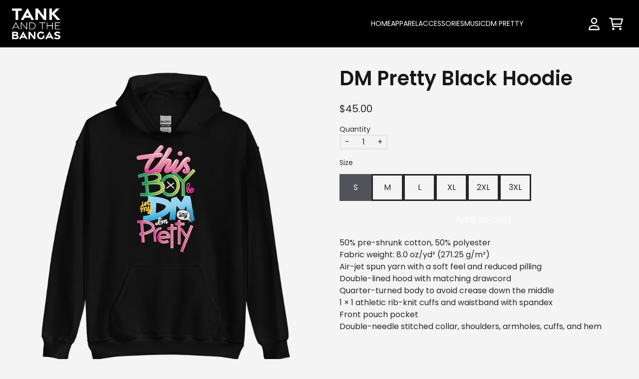

--- FILE ---
content_type: text/html; charset=utf-8
request_url: https://shop.tankandthebangas.com/collections/dm-pretty/products/dm-pretty-black-hoodie
body_size: 25680
content:
<!doctype html>
<html class="flex flex-col min-h-full" lang="en">
<head>
  

  

  

  
    




<script>
vice= {
  config: {
    viceAccountId: 'umusic',
    viceSiteId: 'tankandthebangas',
    viceSectionId: ''
  }
}
</script>
<script src='//vice-prod.sdiapi.com/vice_loader/umusic/tankandthebangas'></script>
  
  
  
<meta charset="utf-8">
  <meta name="robots" content="noai, noimageai">
  <meta http-equiv="X-UA-Compatible" content="IE=edge,chrome=1">
  <meta name="viewport" content="width=device-width,initial-scale=1,shrink-to-fit=no">
  <style data-shopify>
/* TYPOGRAPHY */@font-face {
  font-family: Poppins;
  font-weight: 400;
  font-style: normal;
  font-display: swap;
  src: url("//shop.tankandthebangas.com/cdn/fonts/poppins/poppins_n4.0ba78fa5af9b0e1a374041b3ceaadf0a43b41362.woff2") format("woff2"),
       url("//shop.tankandthebangas.com/cdn/fonts/poppins/poppins_n4.214741a72ff2596839fc9760ee7a770386cf16ca.woff") format("woff");
}
@font-face {
  font-family: Poppins;
  font-weight: 600;
  font-style: normal;
  font-display: swap;
  src: url("//shop.tankandthebangas.com/cdn/fonts/poppins/poppins_n6.aa29d4918bc243723d56b59572e18228ed0786f6.woff2") format("woff2"),
       url("//shop.tankandthebangas.com/cdn/fonts/poppins/poppins_n6.5f815d845fe073750885d5b7e619ee00e8111208.woff") format("woff");
}
@font-face {
  font-family: Poppins;
  font-weight: 500;
  font-style: normal;
  font-display: swap;
  src: url("//shop.tankandthebangas.com/cdn/fonts/poppins/poppins_n5.ad5b4b72b59a00358afc706450c864c3c8323842.woff2") format("woff2"),
       url("//shop.tankandthebangas.com/cdn/fonts/poppins/poppins_n5.33757fdf985af2d24b32fcd84c9a09224d4b2c39.woff") format("woff");
}
@font-face {
  font-family: Poppins;
  font-weight: 600;
  font-style: normal;
  font-display: swap;
  src: url("//shop.tankandthebangas.com/cdn/fonts/poppins/poppins_n6.aa29d4918bc243723d56b59572e18228ed0786f6.woff2") format("woff2"),
       url("//shop.tankandthebangas.com/cdn/fonts/poppins/poppins_n6.5f815d845fe073750885d5b7e619ee00e8111208.woff") format("woff");
}
@font-face {
  font-family: Poppins;
  font-weight: 400;
  font-style: normal;
  font-display: swap;
  src: url("//shop.tankandthebangas.com/cdn/fonts/poppins/poppins_n4.0ba78fa5af9b0e1a374041b3ceaadf0a43b41362.woff2") format("woff2"),
       url("//shop.tankandthebangas.com/cdn/fonts/poppins/poppins_n4.214741a72ff2596839fc9760ee7a770386cf16ca.woff") format("woff");
}
@font-face {
  font-family: Poppins;
  font-weight: 400;
  font-style: normal;
  font-display: swap;
  src: url("//shop.tankandthebangas.com/cdn/fonts/poppins/poppins_n4.0ba78fa5af9b0e1a374041b3ceaadf0a43b41362.woff2") format("woff2"),
       url("//shop.tankandthebangas.com/cdn/fonts/poppins/poppins_n4.214741a72ff2596839fc9760ee7a770386cf16ca.woff") format("woff");
}
:root {

  --typeface_primary: Poppins, sans-serif;


  --typeface_secondary: Poppins, sans-serif;


  --typeface_tertiary: Poppins, sans-serif;




  --font_display_md: var(--typeface_tertiary);
  --font_display_md_weight: 400;
  --font_display_md_letter: 0.125rem;
  --font_display_md_line: 1.5;
  --font_display_md_text_transform: uppercase;

  --font_display_md_size: 1.375rem;
  --font_display_md_size_md: 1.375rem;

  
  --font_heading_2xl: var(--typeface_primary);
  --font_heading_2xl_weight: 400;
  --font_heading_2xl_letter: 0.125rem;
  --font_heading_2xl_line: 1.2;
  --font_heading_2xl_text_transform: none;

  --font_heading_2xl_size: 2.25rem;
  --font_heading_2xl_size_md: 2.625rem;

  
  --font_heading_xl: var(--typeface_primary);
  --font_heading_xl_weight: 400;
  --font_heading_xl_letter: 0.125rem;
  --font_heading_xl_line: 1.5;
  --font_heading_xl_text_transform: none;

  --font_heading_xl_size: 1.75rem;
  --font_heading_xl_size_md: 1.75rem;

  
  --font_heading_lg: var(--typeface_secondary);
  --font_heading_lg_weight: 600;
  --font_heading_lg_letter: 0.0rem;
  --font_heading_lg_line: 1.5;
  --font_heading_lg_text_transform: none;

  --font_heading_lg_size: 2.5rem;
  --font_heading_lg_size_md: 2.5rem;

  
  --font_heading_md: var(--typeface_secondary);
  --font_heading_md_weight: 400;
  --font_heading_md_letter: 0.0rem;
  --font_heading_md_line: 1.5;
  --font_heading_md_text_transform: none;

  --font_heading_md_size: 1.25rem;
  --font_heading_md_size_md: 1.25rem;

  
  --font_body_lg: var(--typeface_primary);
  --font_body_lg_weight: 600;
  --font_body_lg_letter: 0.0rem;
  --font_body_lg_line: 1.5;
  --font_body_lg_text_transform: none;

  --font_body_lg_size: 1.125rem;
  --font_body_lg_size_md: 1.125rem;

  
  --font_body_md: var(--typeface_primary);
  --font_body_md_weight: 400;
  --font_body_md_letter: 0.0rem;
  --font_body_md_line: 1.5;
  --font_body_md_text_transform: none;

  --font_body_md_size: 1.0rem;
  --font_body_md_size_md: 1.0rem;

  
  --font_body_sm: var(--typeface_primary);
  --font_body_sm_weight: 400;
  --font_body_sm_letter: 0.0rem;
  --font_body_sm_line: 1.5;
  --font_body_sm_text_transform: none;

  --font_body_sm_size: 0.875rem;
  --font_body_sm_size_md: 0.875rem;

  
  --font_body_xs: var(--typeface_primary);
  --font_body_xs_weight: 400;
  --font_body_xs_letter: 0.0rem;
  --font_body_xs_line: 1.5;
  --font_body_xs_text_transform: none;

  --font_body_xs_size: 0.75rem;
  --font_body_xs_size_md: 0.75rem;

  
  --font_button: var(--typeface_primary);
  --font_button_weight: 500;
  --font_button_letter: 0.0rem;
  --font_button_line: 1;
  --font_button_text_transform: none;

  --font_button_size: 1.25rem;
  --font_button_size_md: 1.25rem;


  --font_navigation_lg: var(--typeface_primary);
  --font_navigation_lg_weight: 400;
  --font_navigation_lg_letter: 0.0rem;
  --font_navigation_lg_line: 1.5;
  --font_navigation_lg_text_transform: none;

  --font_navigation_lg_size: 1.125rem;
  --font_navigation_lg_size_md: 1.125rem;

  
  --font_navigation_md: var(--typeface_primary);
  --font_navigation_md_weight: 400;
  --font_navigation_md_letter: 0.0rem;
  --font_navigation_md_line: 1.5;
  --font_navigation_md_text_transform: none;

  --font_navigation_md_size: 1.0rem;
  --font_navigation_md_size_md: 1.0rem;

  
  --font_navigation_sm: var(--typeface_primary);
  --font_navigation_sm_weight: 400;
  --font_navigation_sm_letter: 0.0rem;
  --font_navigation_sm_line: 1.5;
  --font_navigation_sm_text_transform: none;

  --font_navigation_sm_size: 0.875rem;
  --font_navigation_sm_size_md: 0.875rem;

}
/* TYPOGRAPHY */

</style>
  <style data-shopify>
  /**
      Set Color Variable from shopify
  */
  :root {
    --color-black: hsl(0 0% 5%);
    --color-white: hsl(0 0% 95%);
    --color-transparent: rgba(0,0,0,0);

    --color-gray-50: hsl(0 0% 98%);
    --color-gray-100: hsl(240 5% 96%);
    --color-gray-200: hsl(240 6% 90%);
    --color-gray-300: hsl(240 5% 84%);
    --color-gray-400: hsl(240 5% 65%);
    --color-gray-500: hsl(240 4% 46%);
    --color-gray-600: hsl(240 5% 34%);
    --color-gray-700: hsl(240 5% 26%);
    --color-gray-800: hsl(240 4% 16%);
    --color-gray-900: hsl(240 6% 10%);

    --color-gray-100-on: hsl(240 6% 10%);
    --color-gray-900-on: hsl(240 5% 96%);

    
      

      --scheme1-content-base:0 0% 100%;
      --scheme1-content-subtle:240 5% 34%;
      --scheme1-content-emphasis:0 78% 45%;
      --scheme1-content-heading:0 0% 0%;
      
      --scheme1-surface:0 0% 100%;
      --scheme1-surface-gradient: ;
      --scheme1-background:0 0% 100%;
      --scheme1-background-gradient: ;

      --scheme1-primary:0 0% 0%;
      --scheme1-primary-light:0 0% 20%;
      --scheme1-primary-dark:0 0% 0%;
      --scheme1-primary-on:0 0% 100%;
      --scheme1-primary-gradient: ;

      --scheme1-secondary:0 0% 100%;
      --scheme1-secondary-light:0 0% 100%;
      --scheme1-secondary-dark:0 0% 80%;
      --scheme1-secondary-on:0 0% 0%;
      --scheme1-secondary-gradient: ;

      --scheme1-tertiary:0 78% 45%;
      --scheme1-tertiary-light:0 78% 65%;
      --scheme1-tertiary-dark:0 78% 25%;
      --scheme1-tertiary-on:0 0% 100%;
      --scheme1-tertiary-gradient: ;
      
      
      
      --scheme1-notification-on:0 0% 100%;
      --scheme1-notification:0 78% 45%;
      --scheme1-notification-mix: hsl(0, 74%, 63%);

      
      
      --scheme1-success-on:0 0% 100%;
      --scheme1-success:0 78% 45%;
      --scheme1-success-mix: hsl(0, 74%, 63%);

      
      
      --scheme1-error-on:0 0% 100%;
      --scheme1-error:0 78% 45%;
      --scheme1-error-mix: hsl(0, 74%, 63%);

    
      

      --scheme2-content-base:240 4% 16%;
      --scheme2-content-subtle:240 5% 34%;
      --scheme2-content-emphasis:240 6% 10%;
      --scheme2-content-heading:240 6% 10%;
      
      --scheme2-surface:240 5% 96%;
      --scheme2-surface-gradient: ;
      --scheme2-background:240 5% 96%;
      --scheme2-background-gradient: ;

      --scheme2-primary:240 6% 10%;
      --scheme2-primary-light:240 6% 30%;
      --scheme2-primary-dark:0 0% 0%;
      --scheme2-primary-on:0 0% 98%;
      --scheme2-primary-gradient: ;

      --scheme2-secondary:240 4% 16%;
      --scheme2-secondary-light:240 4% 36%;
      --scheme2-secondary-dark:0 0% 0%;
      --scheme2-secondary-on:0 0% 98%;
      --scheme2-secondary-gradient: ;

      --scheme2-tertiary:240 5% 34%;
      --scheme2-tertiary-light:240 6% 54%;
      --scheme2-tertiary-dark:240 4% 14%;
      --scheme2-tertiary-on:0 0% 98%;
      --scheme2-tertiary-gradient: ;
      
      
      
      --scheme2-notification-on:200 4% 13%;
      --scheme2-notification:220 6% 90%;
      --scheme2-notification-mix: hsl(211, 11%, 42%);

      
      
      --scheme2-success-on:150 3% 13%;
      --scheme2-success:141 79% 85%;
      --scheme2-success-mix: hsl(141, 22%, 39%);

      
      
      --scheme2-error-on:0 74% 42%;
      --scheme2-error:0 100% 97%;
      --scheme2-error-mix: hsl(0, 66%, 60%);

    
  }
  
      
      .scheme-scheme1 {
        /* Content */
        --color-content-base: hsl(var(--scheme1-content-base));
        --color-content-subtle: hsl(var(--scheme1-content-subtle));
        --color-content-emphasis: hsl(var(--scheme1-content-emphasis));
        --color-content-heading: hsl(var(--scheme1-content-heading));
        
        /* Surface */
        --color-surface: hsl(var(--scheme1-surface, var(--scheme1-background)));
         
          --color-surface-gradient: hsl(var(--scheme1-surface));
        

        /* Background */
        --color-background: hsl(var(--scheme1-background));
         
          --color-background-gradient: hsl(var(--scheme1-background));
        

        /* Primary Color */
        --color-primary-on: hsl(var(--scheme1-primary-on));
        --color-primary: hsl(var(--scheme1-primary));
        --color-primary-20: hsl(var(--scheme1-primary) / .2);
        --color-primary-30: hsl(var(--scheme1-primary) / .3);
        --color-primary-40: hsl(var(--scheme1-primary) / .4);
        --color-primary-60: hsl(var(--scheme1-primary) / .6);
        
        --color-primary-dark: hsl(var(--scheme1-primary-dark));
        --color-primary-dark-20: hsl(var(--scheme1-primary-dark) / .2);
        --color-primary-dark-30: hsl(var(--scheme1-primary-dark) / .3);
        --color-primary-dark-40: hsl(var(--scheme1-primary-dark) / .4);
        --color-primary-dark-60: hsl(var(--scheme1-primary-dark) / .6);

        --color-primary-light: hsl(var(--scheme1-primary-light));
        --color-primary-light-20: hsl(var(--scheme1-primary-light) / .2);
        --color-primary-light-30: hsl(var(--scheme1-primary-light) / .3);
        --color-primary-light-40: hsl(var(--scheme1-primary-light) / .4);
        --color-primary-light-60: hsl(var(--scheme1-primary-light) / .6);

         
          --color-primary-gradient: hsl(var(--scheme1-primary));
        
        
        /* Secondary Color */
        --color-secondary-on: hsl(var(--scheme1-secondary-on));
        --color-secondary: hsl(var(--scheme1-secondary));
        --color-secondary-20: hsl(var(--scheme1-secondary) / .2);
        --color-secondary-30: hsl(var(--scheme1-secondary) / .3);
        --color-secondary-40: hsl(var(--scheme1-secondary) / .4);
        --color-secondary-60: hsl(var(--scheme1-secondary) / .6);

        --color-secondary-dark: hsl(var(--scheme1-secondary-dark));
        --color-secondary-dark-20: hsl(var(--scheme1-secondary-dark) / .2);
        --color-secondary-dark-30: hsl(var(--scheme1-secondary-dark) / .3);
        --color-secondary-dark-40: hsl(var(--scheme1-secondary-dark) / .4);
        --color-secondary-dark-60: hsl(var(--scheme1-secondary-dark) / .6);

        --color-secondary-light: hsl(var(--scheme1-secondary-light));
        --color-secondary-light-20: hsl(var(--scheme1-secondary-light) / .2);
        --color-secondary-light-30: hsl(var(--scheme1-secondary-light) / .3);
        --color-secondary-light-40: hsl(var(--scheme1-secondary-light) / .4);
        --color-secondary-light-60: hsl(var(--scheme1-secondary-light) / .6);

         
          --color-secondary-gradient: hsl(var(--scheme1-secondary));
        

        /* Tertiary Color */
        --color-tertiary-on: hsl(var(--scheme1-tertiary-on));
        --color-tertiary: hsl(var(--scheme1-tertiary));
        --color-tertiary-20: hsl(var(--scheme1-tertiary) / .2);
        --color-tertiary-30: hsl(var(--scheme1-tertiary) / .3);
        --color-tertiary-40: hsl(var(--scheme1-tertiary) / .4);
        --color-tertiary-60: hsl(var(--scheme1-tertiary) / .6);

        --color-tertiary-dark: hsl(var(--scheme1-tertiary-dark));
        --color-tertiary-dark-20: hsl(var(--scheme1-tertiary-dark) / .2);
        --color-tertiary-dark-30: hsl(var(--scheme1-tertiary-dark) / .3);
        --color-tertiary-dark-40: hsl(var(--scheme1-tertiary-dark) / .4);
        --color-tertiary-dark-60: hsl(var(--scheme1-tertiary-dark) / .6);

        --color-tertiary-light: hsl(var(--scheme1-tertiary-light));
        --color-tertiary-light-20: hsl(var(--scheme1-tertiary-light) / .2);
        --color-tertiary-light-30: hsl(var(--scheme1-tertiary-light) / .3);
        --color-tertiary-light-40: hsl(var(--scheme1-tertiary-light) / .4);
        --color-tertiary-light-60: hsl(var(--scheme1-tertiary-light) / .6);

         
          --color-tertiary-gradient: hsl(var(--scheme1-tertiary));
        

        /* Accent Colors */
        /* Notification */
        --color-on-notification: hsl(var(--scheme1-notification-on));
        --color-notification: hsl(var(--scheme1-notification));
        --color-notification-mix: var(--scheme1-notification-mix);

        /* Success */
        --color-on-success: hsl(var(--scheme1-success-on));
        --color-success: hsl(var(--scheme1-success));
        --color-success-mix: var(--scheme1-success-mix);

        /* Error */
        --color-on-error: hsl(var(--scheme1-error-on));
        --color-error-on: var(--color-on-error);
        --color-error: hsl(var(--scheme1-error));
        --color-error-mix: var(--scheme1-error-mix);
        
        
        --color-error-mix-on: var(--color-black);

        /* Section */
        
          --color-bg: var(--color-transparent, var(--color-background));
        
        --color-text: var(--color-content-base, var(--color-content-base));
        --color-border: var(--color-transparent, var(--border-default-color));
        /* Section */

        /* Tables BG Color */
        --color-table-bg: var(--color-default, var(--color-background));

        /* Input Color */
        --color-input-text: hsl(var(--scheme1-content-base));
      }
    
      
      .scheme-scheme2 {
        /* Content */
        --color-content-base: hsl(var(--scheme2-content-base));
        --color-content-subtle: hsl(var(--scheme2-content-subtle));
        --color-content-emphasis: hsl(var(--scheme2-content-emphasis));
        --color-content-heading: hsl(var(--scheme2-content-heading));
        
        /* Surface */
        --color-surface: hsl(var(--scheme2-surface, var(--scheme2-background)));
         
          --color-surface-gradient: hsl(var(--scheme2-surface));
        

        /* Background */
        --color-background: hsl(var(--scheme2-background));
         
          --color-background-gradient: hsl(var(--scheme2-background));
        

        /* Primary Color */
        --color-primary-on: hsl(var(--scheme2-primary-on));
        --color-primary: hsl(var(--scheme2-primary));
        --color-primary-20: hsl(var(--scheme2-primary) / .2);
        --color-primary-30: hsl(var(--scheme2-primary) / .3);
        --color-primary-40: hsl(var(--scheme2-primary) / .4);
        --color-primary-60: hsl(var(--scheme2-primary) / .6);
        
        --color-primary-dark: hsl(var(--scheme2-primary-dark));
        --color-primary-dark-20: hsl(var(--scheme2-primary-dark) / .2);
        --color-primary-dark-30: hsl(var(--scheme2-primary-dark) / .3);
        --color-primary-dark-40: hsl(var(--scheme2-primary-dark) / .4);
        --color-primary-dark-60: hsl(var(--scheme2-primary-dark) / .6);

        --color-primary-light: hsl(var(--scheme2-primary-light));
        --color-primary-light-20: hsl(var(--scheme2-primary-light) / .2);
        --color-primary-light-30: hsl(var(--scheme2-primary-light) / .3);
        --color-primary-light-40: hsl(var(--scheme2-primary-light) / .4);
        --color-primary-light-60: hsl(var(--scheme2-primary-light) / .6);

         
          --color-primary-gradient: hsl(var(--scheme2-primary));
        
        
        /* Secondary Color */
        --color-secondary-on: hsl(var(--scheme2-secondary-on));
        --color-secondary: hsl(var(--scheme2-secondary));
        --color-secondary-20: hsl(var(--scheme2-secondary) / .2);
        --color-secondary-30: hsl(var(--scheme2-secondary) / .3);
        --color-secondary-40: hsl(var(--scheme2-secondary) / .4);
        --color-secondary-60: hsl(var(--scheme2-secondary) / .6);

        --color-secondary-dark: hsl(var(--scheme2-secondary-dark));
        --color-secondary-dark-20: hsl(var(--scheme2-secondary-dark) / .2);
        --color-secondary-dark-30: hsl(var(--scheme2-secondary-dark) / .3);
        --color-secondary-dark-40: hsl(var(--scheme2-secondary-dark) / .4);
        --color-secondary-dark-60: hsl(var(--scheme2-secondary-dark) / .6);

        --color-secondary-light: hsl(var(--scheme2-secondary-light));
        --color-secondary-light-20: hsl(var(--scheme2-secondary-light) / .2);
        --color-secondary-light-30: hsl(var(--scheme2-secondary-light) / .3);
        --color-secondary-light-40: hsl(var(--scheme2-secondary-light) / .4);
        --color-secondary-light-60: hsl(var(--scheme2-secondary-light) / .6);

         
          --color-secondary-gradient: hsl(var(--scheme2-secondary));
        

        /* Tertiary Color */
        --color-tertiary-on: hsl(var(--scheme2-tertiary-on));
        --color-tertiary: hsl(var(--scheme2-tertiary));
        --color-tertiary-20: hsl(var(--scheme2-tertiary) / .2);
        --color-tertiary-30: hsl(var(--scheme2-tertiary) / .3);
        --color-tertiary-40: hsl(var(--scheme2-tertiary) / .4);
        --color-tertiary-60: hsl(var(--scheme2-tertiary) / .6);

        --color-tertiary-dark: hsl(var(--scheme2-tertiary-dark));
        --color-tertiary-dark-20: hsl(var(--scheme2-tertiary-dark) / .2);
        --color-tertiary-dark-30: hsl(var(--scheme2-tertiary-dark) / .3);
        --color-tertiary-dark-40: hsl(var(--scheme2-tertiary-dark) / .4);
        --color-tertiary-dark-60: hsl(var(--scheme2-tertiary-dark) / .6);

        --color-tertiary-light: hsl(var(--scheme2-tertiary-light));
        --color-tertiary-light-20: hsl(var(--scheme2-tertiary-light) / .2);
        --color-tertiary-light-30: hsl(var(--scheme2-tertiary-light) / .3);
        --color-tertiary-light-40: hsl(var(--scheme2-tertiary-light) / .4);
        --color-tertiary-light-60: hsl(var(--scheme2-tertiary-light) / .6);

         
          --color-tertiary-gradient: hsl(var(--scheme2-tertiary));
        

        /* Accent Colors */
        /* Notification */
        --color-on-notification: hsl(var(--scheme2-notification-on));
        --color-notification: hsl(var(--scheme2-notification));
        --color-notification-mix: var(--scheme2-notification-mix);

        /* Success */
        --color-on-success: hsl(var(--scheme2-success-on));
        --color-success: hsl(var(--scheme2-success));
        --color-success-mix: var(--scheme2-success-mix);

        /* Error */
        --color-on-error: hsl(var(--scheme2-error-on));
        --color-error-on: var(--color-on-error);
        --color-error: hsl(var(--scheme2-error));
        --color-error-mix: var(--scheme2-error-mix);
        
        
        --color-error-mix-on: var(--color-black);

        /* Section */
        
        --color-text: var(--color-content-base, var(--color-content-base));
        --color-border: var(--color-transparent, var(--border-default-color));
        /* Section */

        /* Tables BG Color */
        --color-table-bg: var(--color-default, var(--color-background));

        /* Input Color */
        --color-input-text: hsl(var(--scheme2-content-base));
      }
    
</style>

  <style data-shopify>:root {
    --border-default-width: nonepx;
    --border-default-width-narrow: nonepx;
    --border-default-width-wide: nonepx;
    --border-default-radius: 0;
    --border-default-color: var(--color-content-subtle);
  }</style>
  <style data-shopify>:root {--button-px-sm: 0.75rem; --button-py-sm: 0.5rem; --button-px-md: 1rem; --button-py-md: 0.625rem; --button-px-lg: 1.25rem; --button-py-lg: 0.75rem; --button-font-size: var(--font_button_size);--button-all-border-radius: 4px;/* default */ --border-button-width: var(--border-default-width);--button-px-default: var(--button-px-lg);--button-py-default: var(--button-py-md);}

  .btn {--tw-shadow: 0 0px 0px 0 var(--button-shadow-color); --button-box-shadow: var(--tw-ring-offset-shadow, 0 0 rgba(0,0,0,0)), var(--tw-ring-shadow, 0 0 rgba(0,0,0,0)), var(--tw-shadow); display: flex; align-items: center; justify-content: center; text-align: center; cursor: pointer; position: relative; overflow: hidden; color: var(--button-color); border: var(--border-button-width) solid var(--border-color); border-radius: var(--button-all-border-radius); box-shadow: var(--button-box-shadow); padding: var(--button-py-default) var(--button-px-default); font-size: var(--button-font-size); font-family: var(--font_button); font-weight: var(--font_button_weight); letter-spacing: var(--font_button_letter); line-height: var(--font_button_line); text-transform: var(--font_button_text_transform); transition: .2s ease-out; --border-color: var(--default,var(--color-primary)); --button-color: var(--color-primary-on); --button-shadow-color: var(--color-primary-20); text-decoration-color: transparent; --button-fill: var(--color-primary); --button-fill-hover: var(--color-primary-light);}

  .btn:before,
  .btn:after {
    content: '';
    background: transparent;
    inset: 0;
    position: absolute;
    display: block;
    z-index: -1;
    transition: .2s ease-out;
    transform: translate3d(0,0,0);
  }
  .btn:before {
    background: var(--button-fill-hover);
    opacity: 0;
  }
  .btn:hover::before {
    opacity: var(--button-bg-opacity, 1);
  }

  .btn:after {
    background: var(--button-fill);
    opacity: var(--button-bg-opacity, 1);
  }
  .btn:hover::after {
    opacity: 0;
  }

  input.btn {
    background: var(--button-fill);
  }
  input.btn:before {
    display: none;
  }
  input.btn:after {
    display: none;
  }
  input.btn:hover {
    background: var(--button-fill-hover);
  }

  .btn--sm {
    --button-py-default: var(--button-py-sm);
    --button-px-default: var(--button-px-sm);
    font-size: max(calc(var(--button-font-size) * .618em ), 14px)
  }
  .btn--md {
    --button-py-default: var(--button-py-md);
    --button-px-default: var(--button-px-md);
  }
  .btn--lg {
    --button-py-default: var(--button-py-lg);
    --button-px-default: var(--button-px-lg);
  }

  .btn:hover,
  .btn--primary:hover {--border-color: var(--default,var(--color-primary-light)); --button-color: var(--color-primary-on); --button-shadow-color: var(--color-primary-light-20); text-decoration-color: transparent;}

  .btn--secondary {--button-color: var(--color-secondary); --border-color: var(--default,var(--color-secondary)); --button-shadow-color: var(--color-secondary-20); text-decoration-color: transparent; --button-fill: var(--color-transparent); --button-fill-hover: var(--color-secondary);}

  .btn--secondary:hover {--border-color: var(--default,var(--color-secondary)); --button-color: var(--color-secondary-on); --button-shadow-color: var(--color-secondary-20); text-decoration-color: transparent;}

  .btn--tertiary {--button-color: var(--color-tertiary); --border-color: transparent; --button-shadow-color: transparent; text-decoration-color: transparent; --button-fill: var(--color-transparent); --button-fill-hover: var(--color-primary);}

  .btn--tertiary:hover {--border-color: var(--default,var(--color-primary)); --button-color: var(--color-primary-on); --button-shadow-color: var(--color-primary-20); text-decoration-color: transparent;}

  .btn--light {--border-color: var(--color-gray-100,var(--color-gray-100)); --button-color: var(--color-gray-100-on); --button-shadow-color: var(--color-gray-100-20); text-decoration-color: transparent; --button-fill: var(--color-gray-100); --button-fill-hover: var(--color-gray-100);}

  .btn--light:hover {--border-color: var(--color-gray-100,var(--color-gray-100)); --button-color: var(--color-gray-100-on); --button-shadow-color: var(--color-gray-100-20); text-decoration-color: transparent;}

  .btn--dark {--border-color: var(--color-gray-900,var(--color-gray-900)); --button-color: var(--color-gray-900-on); --button-shadow-color: var(--color-gray-900-20); text-decoration-color: transparent; --button-fill: var(--color-gray-900); --button-fill-hover: var(--color-gray-900);}

  .btn--dark:hover {--border-color: var(--color-gray-900,var(--color-gray-900)); --button-color: var(--color-gray-900-on); --button-shadow-color: var(--color-gray-900-20); text-decoration-color: transparent;}
 
  .btn--error {--border-color: var(--color-error,var(--color-error)); --button-color: var(--color-error-on); --button-shadow-color: var(--color-error-20); text-decoration-color: transparent; --button-fill: var(--color-error); --button-fill-hover: var(--color-error);}

  .btn--error:hover {--border-color: var(--color-error,var(--color-error)); --button-color: var(--color-error-on); --button-shadow-color: var(--color-error-20); text-decoration-color: transparent;}

  .btn--error-on {--border-color: var(--color-error-on,var(--color-error-on)); --button-color: var(--color-error-on-on); --button-shadow-color: var(--color-error-on-20); text-decoration-color: transparent; --button-fill: var(--color-on-error); --button-color: var(--color-error); --button-fill-hover: var(--color-on-error);}

  .btn--error-on:hover {--border-color: var(--color-error-on,var(--color-error-on)); --button-color: var(--color-error-on-on); --button-shadow-color: var(--color-error-on-20); text-decoration-color: transparent; --button-color: var(--color-error);}
  
  .btn--error-mix {--border-color: var(--color-error-mix,var(--color-error-mix)); --button-color: var(--color-error-mix-on); --button-shadow-color: var(--color-error-mix-20); text-decoration-color: transparent; --button-fill: var(--color-error-mix); --button-fill-hover: var(--color-error-mix);}

  .btn--error-mix:hover {--border-color: var(--color-error-mix,var(--color-error-mix)); --button-color: var(--color-error-mix-on); --button-shadow-color: var(--color-error-mix-20); text-decoration-color: transparent;}

  @media screen and (min-width: 48em) {
    .btn {
      --button-font-size: var(--font_button_size_md);
    }
  }

  


</style>
  <style data-shopify>

:root {
  --gap-sm-2xs: 0.25rem;
  --gap-sm-xs: 0.5rem;
  --gap-sm-sm: 0.75rem;
  --gap-sm-md: 1.0rem;
  --gap-sm-lg: 1.25rem;
  --gap-sm-xl: 1.5rem;
  --gap-sm-2xl: 2.0rem;
  --gap-lg-2xs: 0.5rem;
  --gap-lg-xs: 1.0rem;
  --gap-lg-sm: 1.5rem;
  --gap-lg-md: 2.0rem;
  --gap-lg-lg: 2.5rem;
  --gap-lg-xl: 3.0rem;
  --gap-lg-2xl: 3.5rem;
  --gap-container-2xs: 0.5rem;
  --gap-container-xs: 1.0rem;
  --gap-container-sm: 2.0rem;
  --gap-container-md: 3.0rem;
  --gap-container-lg: 4.0rem;
  --gap-container-xl: 5.0rem;
  --gap-container-2xl: 6.0rem;
  --padding-xs-2xs: 0.125rem;
  --padding-xs-xs: 0.25rem;
  --padding-xs-sm: 0.375rem;
  --padding-xs-md: 0.5rem;
  --padding-xs-lg: 0.625rem;
  --padding-xs-xl: 0.75rem;
  --padding-xs-2xl: 1.0rem;
  --padding-sm-2xs: 0.25rem;
  --padding-sm-xs: 0.5rem;
  --padding-sm-sm: 0.75rem;
  --padding-sm-md: 1.0rem;
  --padding-sm-lg: 1.25rem;
  --padding-sm-xl: 1.5rem;
  --padding-sm-2xl: 2.0rem;
  --padding-lg-2xs: 0.5rem;
  --padding-lg-xs: 1.0rem;
  --padding-lg-sm: 1.5rem;
  --padding-lg-md: 2.0rem;
  --padding-lg-lg: 2.5rem;
  --padding-lg-xl: 3.0rem;
  --padding-lg-2xl: 3.5rem;
  --padding-container-2xs: 0.5rem;
  --padding-container-xs: 1.0rem;
  --padding-container-sm: 2.0rem;
  --padding-container-md: 3.0rem;
  --padding-container-lg: 4.0rem;
  --padding-container-xl: 5.0rem;
  --padding-container-2xl: 6.0rem;
  --padding-section-desktop-2xs: .5rem;
  --padding-section-desktop-xs: 1rem;
  --padding-section-desktop-sm: 2rem;
  --padding-section-desktop-md: 3rem;
  --padding-section-desktop-lg: 4rem;
  --padding-section-desktop-xl: 5rem;
  --padding-section-desktop-2xl: 6rem;
  --padding-section-mobile-2xs: .25rem;
  --padding-section-mobile-xs: .5rem;
  --padding-section-mobile-sm: 1.5rem;
  --padding-section-mobile-md: 2rem;
  --padding-section-mobile-lg: 2.5rem;
  --padding-section-mobile-xl: 3rem;
  --padding-section-mobile-2xl: 4rem;
  --margin-sm-2xs: 0.25rem;
  --margin-sm-xs: 0.5rem;
  --margin-sm-sm: 0.75rem;
  --margin-sm-md: 1.0rem;
  --margin-sm-lg: 1.25rem;
  --margin-sm-xl: 1.5rem;
  --margin-sm-2xl: 2.0rem;
  --margin-lg-2xs: 0.5rem;
  --margin-lg-xs: 1.0rem;
  --margin-lg-sm: 1.5rem;
  --margin-lg-md: 2.0rem;
  --margin-lg-lg: 2.5rem;
  --margin-lg-xl: 3.0rem;
  --margin-lg-2xl: 3.5rem;
  --margin-container-2xs: 0.5rem;
  --margin-container-xs: 1.0rem;
  --margin-container-sm: 2.0rem;
  --margin-container-md: 3.0rem;
  --margin-container-lg: 4.0rem;
  --margin-container-xl: 5.0rem;
  --margin-container-2xl: 6.0rem;
  --w-tooltip-sm: 180px;
  --w-tooltip-md: 210px;
  --w-tooltip-lg: 240px;
  --w-tooltip-xl: 270px;

  --container-max-w-sm: 100rem;
  --container-max-w-lg: 200rem;

  
  
  
  
  
  
  
  --select-pad-r: calc(var(--border-default-width) + 1rem + (2 * var(--padding-sm-xs)));
  
}

</style>
  <link href="//shop.tankandthebangas.com/cdn/shop/t/27/assets/styles-critical.bundle.css?v=157912193972183532881739898074" rel="stylesheet" type="text/css" media="all" />
  <title>
    


        
        DM Pretty Black Hoodie
 - Tank and the Bangas
</title>

  

  





<script>
    window.theme_version = '2.27.0';
</script>
  <script src="//shop.tankandthebangas.com/cdn/shop/t/27/assets/runtime.bundle.js?v=50823953701482195291739898076"></script>
  <script src="//shop.tankandthebangas.com/cdn/shop/t/27/assets/geolocation.bundle.js?v=39759146432373332291739898073"></script>
  
  
    
      
<script>
  window.dataLayer = window.dataLayer || [];
  
window.dataLayer.push({
    event:'page_data_loaded',
    user: {
      logged_in: 'false'
    },
    pageType: 'product',
    platform: 'shopify',
    shopify_consent: 'true',
    platform_theme: 'global',
    platform_version: window.theme_version
  });
</script>
<!-- Google Tag Manager -->
<script>(function(w,d,s,l,i){w[l]=w[l]||[];w[l].push({'gtm.start':
new Date().getTime(),event:'gtm.js'});var f=d.getElementsByTagName(s)[0],
j=d.createElement(s),dl=l!='dataLayer'?'&l='+l:'';j.async=true;j.src=
'https://www.googletagmanager.com/gtm.js?id='+i+dl;f.parentNode.insertBefore(j,f);
})(window,document,'script','dataLayer','GTM-P8WSXDW');</script>
<!-- End Google Tag Manager -->
    
  

  <link rel="canonical" href="https://shop.tankandthebangas.com/products/dm-pretty-black-hoodie">

  <script>window.performance && window.performance.mark && window.performance.mark('shopify.content_for_header.start');</script><meta name="facebook-domain-verification" content="laas2r8n7t6a4zkbs8fpmlidc78972">
<meta name="google-site-verification" content="WEG4XGWdud42tS5mOpeT4H93w7rx0ibTx9arUa9tKCM">
<meta id="shopify-digital-wallet" name="shopify-digital-wallet" content="/1799422010/digital_wallets/dialog">
<meta name="shopify-checkout-api-token" content="acb04080fe282be04cda0f71fea1c103">
<meta id="in-context-paypal-metadata" data-shop-id="1799422010" data-venmo-supported="false" data-environment="production" data-locale="en_US" data-paypal-v4="true" data-currency="USD">
<link rel="alternate" type="application/json+oembed" href="https://shop.tankandthebangas.com/products/dm-pretty-black-hoodie.oembed">
<script async="async" src="/checkouts/internal/preloads.js?locale=en-US"></script>
<link rel="preconnect" href="https://shop.app" crossorigin="anonymous">
<script async="async" src="https://shop.app/checkouts/internal/preloads.js?locale=en-US&shop_id=1799422010" crossorigin="anonymous"></script>
<script id="apple-pay-shop-capabilities" type="application/json">{"shopId":1799422010,"countryCode":"US","currencyCode":"USD","merchantCapabilities":["supports3DS"],"merchantId":"gid:\/\/shopify\/Shop\/1799422010","merchantName":"Tank and the Bangas","requiredBillingContactFields":["postalAddress","email","phone"],"requiredShippingContactFields":["postalAddress","email","phone"],"shippingType":"shipping","supportedNetworks":["visa","masterCard","amex","discover","elo","jcb"],"total":{"type":"pending","label":"Tank and the Bangas","amount":"1.00"},"shopifyPaymentsEnabled":true,"supportsSubscriptions":true}</script>
<script id="shopify-features" type="application/json">{"accessToken":"acb04080fe282be04cda0f71fea1c103","betas":["rich-media-storefront-analytics"],"domain":"shop.tankandthebangas.com","predictiveSearch":true,"shopId":1799422010,"locale":"en"}</script>
<script>var Shopify = Shopify || {};
Shopify.shop = "tank-and-the-bangas.myshopify.com";
Shopify.locale = "en";
Shopify.currency = {"active":"USD","rate":"1.0"};
Shopify.country = "US";
Shopify.theme = {"name":"UMG2-2.27.0-Feb18","id":175909568878,"schema_name":"Rhythm","schema_version":"2.27.0","theme_store_id":null,"role":"main"};
Shopify.theme.handle = "null";
Shopify.theme.style = {"id":null,"handle":null};
Shopify.cdnHost = "shop.tankandthebangas.com/cdn";
Shopify.routes = Shopify.routes || {};
Shopify.routes.root = "/";</script>
<script type="module">!function(o){(o.Shopify=o.Shopify||{}).modules=!0}(window);</script>
<script>!function(o){function n(){var o=[];function n(){o.push(Array.prototype.slice.apply(arguments))}return n.q=o,n}var t=o.Shopify=o.Shopify||{};t.loadFeatures=n(),t.autoloadFeatures=n()}(window);</script>
<script>
  window.ShopifyPay = window.ShopifyPay || {};
  window.ShopifyPay.apiHost = "shop.app\/pay";
  window.ShopifyPay.redirectState = null;
</script>
<script id="shop-js-analytics" type="application/json">{"pageType":"product"}</script>
<script defer="defer" async type="module" src="//shop.tankandthebangas.com/cdn/shopifycloud/shop-js/modules/v2/client.init-shop-cart-sync_BdyHc3Nr.en.esm.js"></script>
<script defer="defer" async type="module" src="//shop.tankandthebangas.com/cdn/shopifycloud/shop-js/modules/v2/chunk.common_Daul8nwZ.esm.js"></script>
<script type="module">
  await import("//shop.tankandthebangas.com/cdn/shopifycloud/shop-js/modules/v2/client.init-shop-cart-sync_BdyHc3Nr.en.esm.js");
await import("//shop.tankandthebangas.com/cdn/shopifycloud/shop-js/modules/v2/chunk.common_Daul8nwZ.esm.js");

  window.Shopify.SignInWithShop?.initShopCartSync?.({"fedCMEnabled":true,"windoidEnabled":true});

</script>
<script>
  window.Shopify = window.Shopify || {};
  if (!window.Shopify.featureAssets) window.Shopify.featureAssets = {};
  window.Shopify.featureAssets['shop-js'] = {"shop-cart-sync":["modules/v2/client.shop-cart-sync_QYOiDySF.en.esm.js","modules/v2/chunk.common_Daul8nwZ.esm.js"],"init-fed-cm":["modules/v2/client.init-fed-cm_DchLp9rc.en.esm.js","modules/v2/chunk.common_Daul8nwZ.esm.js"],"shop-button":["modules/v2/client.shop-button_OV7bAJc5.en.esm.js","modules/v2/chunk.common_Daul8nwZ.esm.js"],"init-windoid":["modules/v2/client.init-windoid_DwxFKQ8e.en.esm.js","modules/v2/chunk.common_Daul8nwZ.esm.js"],"shop-cash-offers":["modules/v2/client.shop-cash-offers_DWtL6Bq3.en.esm.js","modules/v2/chunk.common_Daul8nwZ.esm.js","modules/v2/chunk.modal_CQq8HTM6.esm.js"],"shop-toast-manager":["modules/v2/client.shop-toast-manager_CX9r1SjA.en.esm.js","modules/v2/chunk.common_Daul8nwZ.esm.js"],"init-shop-email-lookup-coordinator":["modules/v2/client.init-shop-email-lookup-coordinator_UhKnw74l.en.esm.js","modules/v2/chunk.common_Daul8nwZ.esm.js"],"pay-button":["modules/v2/client.pay-button_DzxNnLDY.en.esm.js","modules/v2/chunk.common_Daul8nwZ.esm.js"],"avatar":["modules/v2/client.avatar_BTnouDA3.en.esm.js"],"init-shop-cart-sync":["modules/v2/client.init-shop-cart-sync_BdyHc3Nr.en.esm.js","modules/v2/chunk.common_Daul8nwZ.esm.js"],"shop-login-button":["modules/v2/client.shop-login-button_D8B466_1.en.esm.js","modules/v2/chunk.common_Daul8nwZ.esm.js","modules/v2/chunk.modal_CQq8HTM6.esm.js"],"init-customer-accounts-sign-up":["modules/v2/client.init-customer-accounts-sign-up_C8fpPm4i.en.esm.js","modules/v2/client.shop-login-button_D8B466_1.en.esm.js","modules/v2/chunk.common_Daul8nwZ.esm.js","modules/v2/chunk.modal_CQq8HTM6.esm.js"],"init-shop-for-new-customer-accounts":["modules/v2/client.init-shop-for-new-customer-accounts_CVTO0Ztu.en.esm.js","modules/v2/client.shop-login-button_D8B466_1.en.esm.js","modules/v2/chunk.common_Daul8nwZ.esm.js","modules/v2/chunk.modal_CQq8HTM6.esm.js"],"init-customer-accounts":["modules/v2/client.init-customer-accounts_dRgKMfrE.en.esm.js","modules/v2/client.shop-login-button_D8B466_1.en.esm.js","modules/v2/chunk.common_Daul8nwZ.esm.js","modules/v2/chunk.modal_CQq8HTM6.esm.js"],"shop-follow-button":["modules/v2/client.shop-follow-button_CkZpjEct.en.esm.js","modules/v2/chunk.common_Daul8nwZ.esm.js","modules/v2/chunk.modal_CQq8HTM6.esm.js"],"lead-capture":["modules/v2/client.lead-capture_BntHBhfp.en.esm.js","modules/v2/chunk.common_Daul8nwZ.esm.js","modules/v2/chunk.modal_CQq8HTM6.esm.js"],"checkout-modal":["modules/v2/client.checkout-modal_CfxcYbTm.en.esm.js","modules/v2/chunk.common_Daul8nwZ.esm.js","modules/v2/chunk.modal_CQq8HTM6.esm.js"],"shop-login":["modules/v2/client.shop-login_Da4GZ2H6.en.esm.js","modules/v2/chunk.common_Daul8nwZ.esm.js","modules/v2/chunk.modal_CQq8HTM6.esm.js"],"payment-terms":["modules/v2/client.payment-terms_MV4M3zvL.en.esm.js","modules/v2/chunk.common_Daul8nwZ.esm.js","modules/v2/chunk.modal_CQq8HTM6.esm.js"]};
</script>
<script>(function() {
  var isLoaded = false;
  function asyncLoad() {
    if (isLoaded) return;
    isLoaded = true;
    var urls = ["https:\/\/r2-t.trackedlink.net\/_dmspt.js?shop=tank-and-the-bangas.myshopify.com","\/\/shopify.privy.com\/widget.js?shop=tank-and-the-bangas.myshopify.com","\/\/cdn.slicktext.com\/scripts\/stag.min.js?ut=59aeb10ef68deeb91a09195d122d76d8\u0026shop=tank-and-the-bangas.myshopify.com","\/\/cdn.shopify.com\/proxy\/df60dbfad183cabc5deec6e51f57a31d4105eb53e43ce5fafdc09d139d99f807\/static.cdn.printful.com\/static\/js\/external\/shopify-product-customizer.js?v=0.28\u0026shop=tank-and-the-bangas.myshopify.com\u0026sp-cache-control=cHVibGljLCBtYXgtYWdlPTkwMA","https:\/\/size-guides.esc-apps-cdn.com\/1739187367-app.tank-and-the-bangas.myshopify.com.js?shop=tank-and-the-bangas.myshopify.com"];
    for (var i = 0; i < urls.length; i++) {
      var s = document.createElement('script');
      s.type = 'text/javascript';
      s.async = true;
      s.src = urls[i];
      var x = document.getElementsByTagName('script')[0];
      x.parentNode.insertBefore(s, x);
    }
  };
  if(window.attachEvent) {
    window.attachEvent('onload', asyncLoad);
  } else {
    window.addEventListener('load', asyncLoad, false);
  }
})();</script>
<script id="__st">var __st={"a":1799422010,"offset":-18000,"reqid":"deea3076-f6d0-4776-a624-5c45b3be7162-1768966585","pageurl":"shop.tankandthebangas.com\/collections\/dm-pretty\/products\/dm-pretty-black-hoodie","u":"3e0fa5bb59e4","p":"product","rtyp":"product","rid":6750690410599};</script>
<script>window.ShopifyPaypalV4VisibilityTracking = true;</script>
<script id="captcha-bootstrap">!function(){'use strict';const t='contact',e='account',n='new_comment',o=[[t,t],['blogs',n],['comments',n],[t,'customer']],c=[[e,'customer_login'],[e,'guest_login'],[e,'recover_customer_password'],[e,'create_customer']],r=t=>t.map((([t,e])=>`form[action*='/${t}']:not([data-nocaptcha='true']) input[name='form_type'][value='${e}']`)).join(','),a=t=>()=>t?[...document.querySelectorAll(t)].map((t=>t.form)):[];function s(){const t=[...o],e=r(t);return a(e)}const i='password',u='form_key',d=['recaptcha-v3-token','g-recaptcha-response','h-captcha-response',i],f=()=>{try{return window.sessionStorage}catch{return}},m='__shopify_v',_=t=>t.elements[u];function p(t,e,n=!1){try{const o=window.sessionStorage,c=JSON.parse(o.getItem(e)),{data:r}=function(t){const{data:e,action:n}=t;return t[m]||n?{data:e,action:n}:{data:t,action:n}}(c);for(const[e,n]of Object.entries(r))t.elements[e]&&(t.elements[e].value=n);n&&o.removeItem(e)}catch(o){console.error('form repopulation failed',{error:o})}}const l='form_type',E='cptcha';function T(t){t.dataset[E]=!0}const w=window,h=w.document,L='Shopify',v='ce_forms',y='captcha';let A=!1;((t,e)=>{const n=(g='f06e6c50-85a8-45c8-87d0-21a2b65856fe',I='https://cdn.shopify.com/shopifycloud/storefront-forms-hcaptcha/ce_storefront_forms_captcha_hcaptcha.v1.5.2.iife.js',D={infoText:'Protected by hCaptcha',privacyText:'Privacy',termsText:'Terms'},(t,e,n)=>{const o=w[L][v],c=o.bindForm;if(c)return c(t,g,e,D).then(n);var r;o.q.push([[t,g,e,D],n]),r=I,A||(h.body.append(Object.assign(h.createElement('script'),{id:'captcha-provider',async:!0,src:r})),A=!0)});var g,I,D;w[L]=w[L]||{},w[L][v]=w[L][v]||{},w[L][v].q=[],w[L][y]=w[L][y]||{},w[L][y].protect=function(t,e){n(t,void 0,e),T(t)},Object.freeze(w[L][y]),function(t,e,n,w,h,L){const[v,y,A,g]=function(t,e,n){const i=e?o:[],u=t?c:[],d=[...i,...u],f=r(d),m=r(i),_=r(d.filter((([t,e])=>n.includes(e))));return[a(f),a(m),a(_),s()]}(w,h,L),I=t=>{const e=t.target;return e instanceof HTMLFormElement?e:e&&e.form},D=t=>v().includes(t);t.addEventListener('submit',(t=>{const e=I(t);if(!e)return;const n=D(e)&&!e.dataset.hcaptchaBound&&!e.dataset.recaptchaBound,o=_(e),c=g().includes(e)&&(!o||!o.value);(n||c)&&t.preventDefault(),c&&!n&&(function(t){try{if(!f())return;!function(t){const e=f();if(!e)return;const n=_(t);if(!n)return;const o=n.value;o&&e.removeItem(o)}(t);const e=Array.from(Array(32),(()=>Math.random().toString(36)[2])).join('');!function(t,e){_(t)||t.append(Object.assign(document.createElement('input'),{type:'hidden',name:u})),t.elements[u].value=e}(t,e),function(t,e){const n=f();if(!n)return;const o=[...t.querySelectorAll(`input[type='${i}']`)].map((({name:t})=>t)),c=[...d,...o],r={};for(const[a,s]of new FormData(t).entries())c.includes(a)||(r[a]=s);n.setItem(e,JSON.stringify({[m]:1,action:t.action,data:r}))}(t,e)}catch(e){console.error('failed to persist form',e)}}(e),e.submit())}));const S=(t,e)=>{t&&!t.dataset[E]&&(n(t,e.some((e=>e===t))),T(t))};for(const o of['focusin','change'])t.addEventListener(o,(t=>{const e=I(t);D(e)&&S(e,y())}));const B=e.get('form_key'),M=e.get(l),P=B&&M;t.addEventListener('DOMContentLoaded',(()=>{const t=y();if(P)for(const e of t)e.elements[l].value===M&&p(e,B);[...new Set([...A(),...v().filter((t=>'true'===t.dataset.shopifyCaptcha))])].forEach((e=>S(e,t)))}))}(h,new URLSearchParams(w.location.search),n,t,e,['guest_login'])})(!0,!0)}();</script>
<script integrity="sha256-4kQ18oKyAcykRKYeNunJcIwy7WH5gtpwJnB7kiuLZ1E=" data-source-attribution="shopify.loadfeatures" defer="defer" src="//shop.tankandthebangas.com/cdn/shopifycloud/storefront/assets/storefront/load_feature-a0a9edcb.js" crossorigin="anonymous"></script>
<script crossorigin="anonymous" defer="defer" src="//shop.tankandthebangas.com/cdn/shopifycloud/storefront/assets/shopify_pay/storefront-65b4c6d7.js?v=20250812"></script>
<script data-source-attribution="shopify.dynamic_checkout.dynamic.init">var Shopify=Shopify||{};Shopify.PaymentButton=Shopify.PaymentButton||{isStorefrontPortableWallets:!0,init:function(){window.Shopify.PaymentButton.init=function(){};var t=document.createElement("script");t.src="https://shop.tankandthebangas.com/cdn/shopifycloud/portable-wallets/latest/portable-wallets.en.js",t.type="module",document.head.appendChild(t)}};
</script>
<script data-source-attribution="shopify.dynamic_checkout.buyer_consent">
  function portableWalletsHideBuyerConsent(e){var t=document.getElementById("shopify-buyer-consent"),n=document.getElementById("shopify-subscription-policy-button");t&&n&&(t.classList.add("hidden"),t.setAttribute("aria-hidden","true"),n.removeEventListener("click",e))}function portableWalletsShowBuyerConsent(e){var t=document.getElementById("shopify-buyer-consent"),n=document.getElementById("shopify-subscription-policy-button");t&&n&&(t.classList.remove("hidden"),t.removeAttribute("aria-hidden"),n.addEventListener("click",e))}window.Shopify?.PaymentButton&&(window.Shopify.PaymentButton.hideBuyerConsent=portableWalletsHideBuyerConsent,window.Shopify.PaymentButton.showBuyerConsent=portableWalletsShowBuyerConsent);
</script>
<script data-source-attribution="shopify.dynamic_checkout.cart.bootstrap">document.addEventListener("DOMContentLoaded",(function(){function t(){return document.querySelector("shopify-accelerated-checkout-cart, shopify-accelerated-checkout")}if(t())Shopify.PaymentButton.init();else{new MutationObserver((function(e,n){t()&&(Shopify.PaymentButton.init(),n.disconnect())})).observe(document.body,{childList:!0,subtree:!0})}}));
</script>
<link id="shopify-accelerated-checkout-styles" rel="stylesheet" media="screen" href="https://shop.tankandthebangas.com/cdn/shopifycloud/portable-wallets/latest/accelerated-checkout-backwards-compat.css" crossorigin="anonymous">
<style id="shopify-accelerated-checkout-cart">
        #shopify-buyer-consent {
  margin-top: 1em;
  display: inline-block;
  width: 100%;
}

#shopify-buyer-consent.hidden {
  display: none;
}

#shopify-subscription-policy-button {
  background: none;
  border: none;
  padding: 0;
  text-decoration: underline;
  font-size: inherit;
  cursor: pointer;
}

#shopify-subscription-policy-button::before {
  box-shadow: none;
}

      </style>

<script>window.performance && window.performance.mark && window.performance.mark('shopify.content_for_header.end');</script> 
<style>
  ::backdrop {
    
      --theme-color: ;
      background: hsl(240 4% 16% / 0.4);
    
    
      -webkit-backdrop-filter: blur(10px);
      backdrop-filter: blur(10px);
    
  }
</style>
  <link href="//shop.tankandthebangas.com/cdn/shop/t/27/assets/styles.bundle.css?v=139748048311046355771739898075" rel="stylesheet" type="text/css" media="print" onload="this.media=`all`;this.removeAttribute(`onload`)" />
  <noscript><link href="//shop.tankandthebangas.com/cdn/shop/t/27/assets/styles.bundle.css?v=139748048311046355771739898075" rel="stylesheet" type="text/css" media="all" /></noscript>
  <script src="//shop.tankandthebangas.com/cdn/shop/t/27/assets/alpine.bundle.js?v=133715394866824106701739898073" defer></script>


  
<link rel="apple-touch-icon" sizes="180x180" href="//shop.tankandthebangas.com/cdn/shop/files/TATB_RedBalloon_Final-Cover_ed263555-b0b9-4ff5-84b8-8ff919597fa8.png?crop=center&height=180&v=1679495051&width=180">
    <link rel="icon" href="//shop.tankandthebangas.com/cdn/shop/files/TATB_RedBalloon_Final-Cover_ed263555-b0b9-4ff5-84b8-8ff919597fa8.png?crop=center&height=32&v=1679495051&width=32">
  














  <meta name="description" content="50% pre-shrunk cotton, 50% polyesterFabric weight: 8.0 oz/yd² (271.25 g/m²)Air-jet spun yarn with a soft feel and reduced pillingDouble-lined hood with matching drawcordQuarter-turned body to avoid crease down the middle1 × 1 athletic rib-knit cuffs and waistband with spandexFront pouch pocketDouble-needle stitched col">

  <meta property="og:site_name" content="Tank and the Bangas">
  <meta property="og:url" content="https://shop.tankandthebangas.com/products/dm-pretty-black-hoodie">
  <meta property="og:title" content="DM Pretty Black Hoodie - Tank and the Bangas">
  <meta property="og:type" content="product">
  <meta property="og:description" content="50% pre-shrunk cotton, 50% polyesterFabric weight: 8.0 oz/yd² (271.25 g/m²)Air-jet spun yarn with a soft feel and reduced pillingDouble-lined hood with matching drawcordQuarter-turned body to avoid crease down the middle1 × 1 athletic rib-knit cuffs and waistband with spandexFront pouch pocketDouble-needle stitched col">

  <meta property="og:image" content="http://shop.tankandthebangas.com/cdn/shop/products/BlackHoodie.png?v=1677706318">
  <meta property="og:image:secure_url" content="https://shop.tankandthebangas.com/cdn/shop/products/BlackHoodie.png?v=1677706318">
  <meta property="og:image:width" content="1000">
  <meta property="og:image:height" content="1000">

<meta property="og:price:amount" content="45.00">
    <meta property="og:price:currency" content="USD">
<meta name="twitter:card" content="summary_large_image">
  <meta name="twitter:title" content="DM Pretty Black Hoodie - Tank and the Bangas">
  <meta name="twitter:description" content="50% pre-shrunk cotton, 50% polyesterFabric weight: 8.0 oz/yd² (271.25 g/m²)Air-jet spun yarn with a soft feel and reduced pillingDouble-lined hood with matching drawcordQuarter-turned body to avoid crease down the middle1 × 1 athletic rib-knit cuffs and waistband with spandexFront pouch pocketDouble-needle stitched col">


  <script>
    
    function loadYoutubeIframeAPI() {
      if(!document.getElementById('youtube_iframe_api')) {
        const tag = document.createElement('script')
        tag.id = 'youtube_iframe_api'
        tag.src = 'https://www.youtube.com/iframe_api'
        const firstScriptTag = document.getElementsByTagName('script')[0]
        firstScriptTag.parentNode.insertBefore(tag, firstScriptTag)
      }
    }
    function onYouTubeIframeAPIReady () {
      const youtubePlayers = document.querySelectorAll('[data-autoplay="true"][data-youtube-id]')
      if (youtubePlayers) {
        youtubePlayers.forEach(function (player) {
          new YT.Player(player, {
            events: {
              onReady: function (e) {
                e.target.playVideo()
              }
            }
          })
        })
      }
    }
  </script>

  
  
  

  


    <script>
      window.dotDigital = {
        shopDomain: 'shop.tankandthebangas.com',
        insightId: 'DM-3359221562-02'
      }
    </script>
    
      <script>
        window.customerEmail = ''
        window.product = {
          title: 'DM Pretty Black Hoodie',
          url: '/products/dm-pretty-black-hoodie',
          featuredImage: 'products/BlackHoodie.png',
          sku: '00602455491282',
          price: '$45.00',
          currency: 'USD',
          brand: 'BrandDrop'
        }
      </script>
    
    <script src="//shop.tankandthebangas.com/cdn/shop/t/27/assets/dot-digital.bundle.js?v=64551170413436301651739898074" defer></script>
  
<link href="https://monorail-edge.shopifysvc.com" rel="dns-prefetch">
<script>(function(){if ("sendBeacon" in navigator && "performance" in window) {try {var session_token_from_headers = performance.getEntriesByType('navigation')[0].serverTiming.find(x => x.name == '_s').description;} catch {var session_token_from_headers = undefined;}var session_cookie_matches = document.cookie.match(/_shopify_s=([^;]*)/);var session_token_from_cookie = session_cookie_matches && session_cookie_matches.length === 2 ? session_cookie_matches[1] : "";var session_token = session_token_from_headers || session_token_from_cookie || "";function handle_abandonment_event(e) {var entries = performance.getEntries().filter(function(entry) {return /monorail-edge.shopifysvc.com/.test(entry.name);});if (!window.abandonment_tracked && entries.length === 0) {window.abandonment_tracked = true;var currentMs = Date.now();var navigation_start = performance.timing.navigationStart;var payload = {shop_id: 1799422010,url: window.location.href,navigation_start,duration: currentMs - navigation_start,session_token,page_type: "product"};window.navigator.sendBeacon("https://monorail-edge.shopifysvc.com/v1/produce", JSON.stringify({schema_id: "online_store_buyer_site_abandonment/1.1",payload: payload,metadata: {event_created_at_ms: currentMs,event_sent_at_ms: currentMs}}));}}window.addEventListener('pagehide', handle_abandonment_event);}}());</script>
<script id="web-pixels-manager-setup">(function e(e,d,r,n,o){if(void 0===o&&(o={}),!Boolean(null===(a=null===(i=window.Shopify)||void 0===i?void 0:i.analytics)||void 0===a?void 0:a.replayQueue)){var i,a;window.Shopify=window.Shopify||{};var t=window.Shopify;t.analytics=t.analytics||{};var s=t.analytics;s.replayQueue=[],s.publish=function(e,d,r){return s.replayQueue.push([e,d,r]),!0};try{self.performance.mark("wpm:start")}catch(e){}var l=function(){var e={modern:/Edge?\/(1{2}[4-9]|1[2-9]\d|[2-9]\d{2}|\d{4,})\.\d+(\.\d+|)|Firefox\/(1{2}[4-9]|1[2-9]\d|[2-9]\d{2}|\d{4,})\.\d+(\.\d+|)|Chrom(ium|e)\/(9{2}|\d{3,})\.\d+(\.\d+|)|(Maci|X1{2}).+ Version\/(15\.\d+|(1[6-9]|[2-9]\d|\d{3,})\.\d+)([,.]\d+|)( \(\w+\)|)( Mobile\/\w+|) Safari\/|Chrome.+OPR\/(9{2}|\d{3,})\.\d+\.\d+|(CPU[ +]OS|iPhone[ +]OS|CPU[ +]iPhone|CPU IPhone OS|CPU iPad OS)[ +]+(15[._]\d+|(1[6-9]|[2-9]\d|\d{3,})[._]\d+)([._]\d+|)|Android:?[ /-](13[3-9]|1[4-9]\d|[2-9]\d{2}|\d{4,})(\.\d+|)(\.\d+|)|Android.+Firefox\/(13[5-9]|1[4-9]\d|[2-9]\d{2}|\d{4,})\.\d+(\.\d+|)|Android.+Chrom(ium|e)\/(13[3-9]|1[4-9]\d|[2-9]\d{2}|\d{4,})\.\d+(\.\d+|)|SamsungBrowser\/([2-9]\d|\d{3,})\.\d+/,legacy:/Edge?\/(1[6-9]|[2-9]\d|\d{3,})\.\d+(\.\d+|)|Firefox\/(5[4-9]|[6-9]\d|\d{3,})\.\d+(\.\d+|)|Chrom(ium|e)\/(5[1-9]|[6-9]\d|\d{3,})\.\d+(\.\d+|)([\d.]+$|.*Safari\/(?![\d.]+ Edge\/[\d.]+$))|(Maci|X1{2}).+ Version\/(10\.\d+|(1[1-9]|[2-9]\d|\d{3,})\.\d+)([,.]\d+|)( \(\w+\)|)( Mobile\/\w+|) Safari\/|Chrome.+OPR\/(3[89]|[4-9]\d|\d{3,})\.\d+\.\d+|(CPU[ +]OS|iPhone[ +]OS|CPU[ +]iPhone|CPU IPhone OS|CPU iPad OS)[ +]+(10[._]\d+|(1[1-9]|[2-9]\d|\d{3,})[._]\d+)([._]\d+|)|Android:?[ /-](13[3-9]|1[4-9]\d|[2-9]\d{2}|\d{4,})(\.\d+|)(\.\d+|)|Mobile Safari.+OPR\/([89]\d|\d{3,})\.\d+\.\d+|Android.+Firefox\/(13[5-9]|1[4-9]\d|[2-9]\d{2}|\d{4,})\.\d+(\.\d+|)|Android.+Chrom(ium|e)\/(13[3-9]|1[4-9]\d|[2-9]\d{2}|\d{4,})\.\d+(\.\d+|)|Android.+(UC? ?Browser|UCWEB|U3)[ /]?(15\.([5-9]|\d{2,})|(1[6-9]|[2-9]\d|\d{3,})\.\d+)\.\d+|SamsungBrowser\/(5\.\d+|([6-9]|\d{2,})\.\d+)|Android.+MQ{2}Browser\/(14(\.(9|\d{2,})|)|(1[5-9]|[2-9]\d|\d{3,})(\.\d+|))(\.\d+|)|K[Aa][Ii]OS\/(3\.\d+|([4-9]|\d{2,})\.\d+)(\.\d+|)/},d=e.modern,r=e.legacy,n=navigator.userAgent;return n.match(d)?"modern":n.match(r)?"legacy":"unknown"}(),u="modern"===l?"modern":"legacy",c=(null!=n?n:{modern:"",legacy:""})[u],f=function(e){return[e.baseUrl,"/wpm","/b",e.hashVersion,"modern"===e.buildTarget?"m":"l",".js"].join("")}({baseUrl:d,hashVersion:r,buildTarget:u}),m=function(e){var d=e.version,r=e.bundleTarget,n=e.surface,o=e.pageUrl,i=e.monorailEndpoint;return{emit:function(e){var a=e.status,t=e.errorMsg,s=(new Date).getTime(),l=JSON.stringify({metadata:{event_sent_at_ms:s},events:[{schema_id:"web_pixels_manager_load/3.1",payload:{version:d,bundle_target:r,page_url:o,status:a,surface:n,error_msg:t},metadata:{event_created_at_ms:s}}]});if(!i)return console&&console.warn&&console.warn("[Web Pixels Manager] No Monorail endpoint provided, skipping logging."),!1;try{return self.navigator.sendBeacon.bind(self.navigator)(i,l)}catch(e){}var u=new XMLHttpRequest;try{return u.open("POST",i,!0),u.setRequestHeader("Content-Type","text/plain"),u.send(l),!0}catch(e){return console&&console.warn&&console.warn("[Web Pixels Manager] Got an unhandled error while logging to Monorail."),!1}}}}({version:r,bundleTarget:l,surface:e.surface,pageUrl:self.location.href,monorailEndpoint:e.monorailEndpoint});try{o.browserTarget=l,function(e){var d=e.src,r=e.async,n=void 0===r||r,o=e.onload,i=e.onerror,a=e.sri,t=e.scriptDataAttributes,s=void 0===t?{}:t,l=document.createElement("script"),u=document.querySelector("head"),c=document.querySelector("body");if(l.async=n,l.src=d,a&&(l.integrity=a,l.crossOrigin="anonymous"),s)for(var f in s)if(Object.prototype.hasOwnProperty.call(s,f))try{l.dataset[f]=s[f]}catch(e){}if(o&&l.addEventListener("load",o),i&&l.addEventListener("error",i),u)u.appendChild(l);else{if(!c)throw new Error("Did not find a head or body element to append the script");c.appendChild(l)}}({src:f,async:!0,onload:function(){if(!function(){var e,d;return Boolean(null===(d=null===(e=window.Shopify)||void 0===e?void 0:e.analytics)||void 0===d?void 0:d.initialized)}()){var d=window.webPixelsManager.init(e)||void 0;if(d){var r=window.Shopify.analytics;r.replayQueue.forEach((function(e){var r=e[0],n=e[1],o=e[2];d.publishCustomEvent(r,n,o)})),r.replayQueue=[],r.publish=d.publishCustomEvent,r.visitor=d.visitor,r.initialized=!0}}},onerror:function(){return m.emit({status:"failed",errorMsg:"".concat(f," has failed to load")})},sri:function(e){var d=/^sha384-[A-Za-z0-9+/=]+$/;return"string"==typeof e&&d.test(e)}(c)?c:"",scriptDataAttributes:o}),m.emit({status:"loading"})}catch(e){m.emit({status:"failed",errorMsg:(null==e?void 0:e.message)||"Unknown error"})}}})({shopId: 1799422010,storefrontBaseUrl: "https://shop.tankandthebangas.com",extensionsBaseUrl: "https://extensions.shopifycdn.com/cdn/shopifycloud/web-pixels-manager",monorailEndpoint: "https://monorail-edge.shopifysvc.com/unstable/produce_batch",surface: "storefront-renderer",enabledBetaFlags: ["2dca8a86"],webPixelsConfigList: [{"id":"723911022","configuration":"{\"config\":\"{\\\"pixel_id\\\":\\\"GT-PLTZR2S\\\",\\\"target_country\\\":\\\"US\\\",\\\"gtag_events\\\":[{\\\"type\\\":\\\"purchase\\\",\\\"action_label\\\":\\\"MC-N4QE86M979\\\"},{\\\"type\\\":\\\"page_view\\\",\\\"action_label\\\":\\\"MC-N4QE86M979\\\"},{\\\"type\\\":\\\"view_item\\\",\\\"action_label\\\":\\\"MC-N4QE86M979\\\"}],\\\"enable_monitoring_mode\\\":false}\"}","eventPayloadVersion":"v1","runtimeContext":"OPEN","scriptVersion":"b2a88bafab3e21179ed38636efcd8a93","type":"APP","apiClientId":1780363,"privacyPurposes":[],"dataSharingAdjustments":{"protectedCustomerApprovalScopes":["read_customer_address","read_customer_email","read_customer_name","read_customer_personal_data","read_customer_phone"]}},{"id":"716276078","configuration":"{\"pixel_id\":\"152967585370715\",\"pixel_type\":\"facebook_pixel\"}","eventPayloadVersion":"v1","runtimeContext":"OPEN","scriptVersion":"ca16bc87fe92b6042fbaa3acc2fbdaa6","type":"APP","apiClientId":2329312,"privacyPurposes":["ANALYTICS","MARKETING","SALE_OF_DATA"],"dataSharingAdjustments":{"protectedCustomerApprovalScopes":["read_customer_address","read_customer_email","read_customer_name","read_customer_personal_data","read_customer_phone"]}},{"id":"244056167","configuration":"{\"integrationID\":\"3621\"}","eventPayloadVersion":"v1","runtimeContext":"STRICT","scriptVersion":"2123ee9ef6da30d9d29bde9dbccc14d6","type":"APP","apiClientId":2382190,"privacyPurposes":["ANALYTICS","MARKETING","SALE_OF_DATA"],"dataSharingAdjustments":{"protectedCustomerApprovalScopes":["read_customer_address","read_customer_email","read_customer_name","read_customer_personal_data","read_customer_phone"]}},{"id":"160759911","configuration":"{\"gtm_id\":\"GTM-P8WSXDW\"}","eventPayloadVersion":"v1","runtimeContext":"LAX","scriptVersion":"052627b0966f79e32e910ef5a9485f37","type":"APP","apiClientId":37773246465,"privacyPurposes":["ANALYTICS","MARKETING","SALE_OF_DATA"],"dataSharingAdjustments":{"protectedCustomerApprovalScopes":["read_customer_address","read_customer_email","read_customer_name","read_customer_phone","read_customer_personal_data"]}},{"id":"shopify-app-pixel","configuration":"{}","eventPayloadVersion":"v1","runtimeContext":"STRICT","scriptVersion":"0450","apiClientId":"shopify-pixel","type":"APP","privacyPurposes":["ANALYTICS","MARKETING"]},{"id":"shopify-custom-pixel","eventPayloadVersion":"v1","runtimeContext":"LAX","scriptVersion":"0450","apiClientId":"shopify-pixel","type":"CUSTOM","privacyPurposes":["ANALYTICS","MARKETING"]}],isMerchantRequest: false,initData: {"shop":{"name":"Tank and the Bangas","paymentSettings":{"currencyCode":"USD"},"myshopifyDomain":"tank-and-the-bangas.myshopify.com","countryCode":"US","storefrontUrl":"https:\/\/shop.tankandthebangas.com"},"customer":null,"cart":null,"checkout":null,"productVariants":[{"price":{"amount":45.0,"currencyCode":"USD"},"product":{"title":"DM Pretty Black Hoodie","vendor":"Tank and the Bangas","id":"6750690410599","untranslatedTitle":"DM Pretty Black Hoodie","url":"\/products\/dm-pretty-black-hoodie","type":"Hoodie (pullover)"},"id":"40041863512167","image":{"src":"\/\/shop.tankandthebangas.com\/cdn\/shop\/products\/BlackHoodie.png?v=1677706318"},"sku":"00602455491282","title":"S","untranslatedTitle":"S"},{"price":{"amount":45.0,"currencyCode":"USD"},"product":{"title":"DM Pretty Black Hoodie","vendor":"Tank and the Bangas","id":"6750690410599","untranslatedTitle":"DM Pretty Black Hoodie","url":"\/products\/dm-pretty-black-hoodie","type":"Hoodie (pullover)"},"id":"40041863544935","image":{"src":"\/\/shop.tankandthebangas.com\/cdn\/shop\/products\/BlackHoodie.png?v=1677706318"},"sku":"00602455491299","title":"M","untranslatedTitle":"M"},{"price":{"amount":45.0,"currencyCode":"USD"},"product":{"title":"DM Pretty Black Hoodie","vendor":"Tank and the Bangas","id":"6750690410599","untranslatedTitle":"DM Pretty Black Hoodie","url":"\/products\/dm-pretty-black-hoodie","type":"Hoodie (pullover)"},"id":"40041863577703","image":{"src":"\/\/shop.tankandthebangas.com\/cdn\/shop\/products\/BlackHoodie.png?v=1677706318"},"sku":"00602455491305","title":"L","untranslatedTitle":"L"},{"price":{"amount":45.0,"currencyCode":"USD"},"product":{"title":"DM Pretty Black Hoodie","vendor":"Tank and the Bangas","id":"6750690410599","untranslatedTitle":"DM Pretty Black Hoodie","url":"\/products\/dm-pretty-black-hoodie","type":"Hoodie (pullover)"},"id":"40041863610471","image":{"src":"\/\/shop.tankandthebangas.com\/cdn\/shop\/products\/BlackHoodie.png?v=1677706318"},"sku":"00602455491312","title":"XL","untranslatedTitle":"XL"},{"price":{"amount":45.0,"currencyCode":"USD"},"product":{"title":"DM Pretty Black Hoodie","vendor":"Tank and the Bangas","id":"6750690410599","untranslatedTitle":"DM Pretty Black Hoodie","url":"\/products\/dm-pretty-black-hoodie","type":"Hoodie (pullover)"},"id":"40041863643239","image":{"src":"\/\/shop.tankandthebangas.com\/cdn\/shop\/products\/BlackHoodie.png?v=1677706318"},"sku":"00602455491329","title":"2XL","untranslatedTitle":"2XL"},{"price":{"amount":45.0,"currencyCode":"USD"},"product":{"title":"DM Pretty Black Hoodie","vendor":"Tank and the Bangas","id":"6750690410599","untranslatedTitle":"DM Pretty Black Hoodie","url":"\/products\/dm-pretty-black-hoodie","type":"Hoodie (pullover)"},"id":"40041863676007","image":{"src":"\/\/shop.tankandthebangas.com\/cdn\/shop\/products\/BlackHoodie.png?v=1677706318"},"sku":"00602455491336","title":"3XL","untranslatedTitle":"3XL"}],"purchasingCompany":null},},"https://shop.tankandthebangas.com/cdn","fcfee988w5aeb613cpc8e4bc33m6693e112",{"modern":"","legacy":""},{"shopId":"1799422010","storefrontBaseUrl":"https:\/\/shop.tankandthebangas.com","extensionBaseUrl":"https:\/\/extensions.shopifycdn.com\/cdn\/shopifycloud\/web-pixels-manager","surface":"storefront-renderer","enabledBetaFlags":"[\"2dca8a86\"]","isMerchantRequest":"false","hashVersion":"fcfee988w5aeb613cpc8e4bc33m6693e112","publish":"custom","events":"[[\"page_viewed\",{}],[\"product_viewed\",{\"productVariant\":{\"price\":{\"amount\":45.0,\"currencyCode\":\"USD\"},\"product\":{\"title\":\"DM Pretty Black Hoodie\",\"vendor\":\"Tank and the Bangas\",\"id\":\"6750690410599\",\"untranslatedTitle\":\"DM Pretty Black Hoodie\",\"url\":\"\/products\/dm-pretty-black-hoodie\",\"type\":\"Hoodie (pullover)\"},\"id\":\"40041863512167\",\"image\":{\"src\":\"\/\/shop.tankandthebangas.com\/cdn\/shop\/products\/BlackHoodie.png?v=1677706318\"},\"sku\":\"00602455491282\",\"title\":\"S\",\"untranslatedTitle\":\"S\"}}]]"});</script><script>
  window.ShopifyAnalytics = window.ShopifyAnalytics || {};
  window.ShopifyAnalytics.meta = window.ShopifyAnalytics.meta || {};
  window.ShopifyAnalytics.meta.currency = 'USD';
  var meta = {"product":{"id":6750690410599,"gid":"gid:\/\/shopify\/Product\/6750690410599","vendor":"Tank and the Bangas","type":"Hoodie (pullover)","handle":"dm-pretty-black-hoodie","variants":[{"id":40041863512167,"price":4500,"name":"DM Pretty Black Hoodie - S","public_title":"S","sku":"00602455491282"},{"id":40041863544935,"price":4500,"name":"DM Pretty Black Hoodie - M","public_title":"M","sku":"00602455491299"},{"id":40041863577703,"price":4500,"name":"DM Pretty Black Hoodie - L","public_title":"L","sku":"00602455491305"},{"id":40041863610471,"price":4500,"name":"DM Pretty Black Hoodie - XL","public_title":"XL","sku":"00602455491312"},{"id":40041863643239,"price":4500,"name":"DM Pretty Black Hoodie - 2XL","public_title":"2XL","sku":"00602455491329"},{"id":40041863676007,"price":4500,"name":"DM Pretty Black Hoodie - 3XL","public_title":"3XL","sku":"00602455491336"}],"remote":false},"page":{"pageType":"product","resourceType":"product","resourceId":6750690410599,"requestId":"deea3076-f6d0-4776-a624-5c45b3be7162-1768966585"}};
  for (var attr in meta) {
    window.ShopifyAnalytics.meta[attr] = meta[attr];
  }
</script>
<script class="analytics">
  (function () {
    var customDocumentWrite = function(content) {
      var jquery = null;

      if (window.jQuery) {
        jquery = window.jQuery;
      } else if (window.Checkout && window.Checkout.$) {
        jquery = window.Checkout.$;
      }

      if (jquery) {
        jquery('body').append(content);
      }
    };

    var hasLoggedConversion = function(token) {
      if (token) {
        return document.cookie.indexOf('loggedConversion=' + token) !== -1;
      }
      return false;
    }

    var setCookieIfConversion = function(token) {
      if (token) {
        var twoMonthsFromNow = new Date(Date.now());
        twoMonthsFromNow.setMonth(twoMonthsFromNow.getMonth() + 2);

        document.cookie = 'loggedConversion=' + token + '; expires=' + twoMonthsFromNow;
      }
    }

    var trekkie = window.ShopifyAnalytics.lib = window.trekkie = window.trekkie || [];
    if (trekkie.integrations) {
      return;
    }
    trekkie.methods = [
      'identify',
      'page',
      'ready',
      'track',
      'trackForm',
      'trackLink'
    ];
    trekkie.factory = function(method) {
      return function() {
        var args = Array.prototype.slice.call(arguments);
        args.unshift(method);
        trekkie.push(args);
        return trekkie;
      };
    };
    for (var i = 0; i < trekkie.methods.length; i++) {
      var key = trekkie.methods[i];
      trekkie[key] = trekkie.factory(key);
    }
    trekkie.load = function(config) {
      trekkie.config = config || {};
      trekkie.config.initialDocumentCookie = document.cookie;
      var first = document.getElementsByTagName('script')[0];
      var script = document.createElement('script');
      script.type = 'text/javascript';
      script.onerror = function(e) {
        var scriptFallback = document.createElement('script');
        scriptFallback.type = 'text/javascript';
        scriptFallback.onerror = function(error) {
                var Monorail = {
      produce: function produce(monorailDomain, schemaId, payload) {
        var currentMs = new Date().getTime();
        var event = {
          schema_id: schemaId,
          payload: payload,
          metadata: {
            event_created_at_ms: currentMs,
            event_sent_at_ms: currentMs
          }
        };
        return Monorail.sendRequest("https://" + monorailDomain + "/v1/produce", JSON.stringify(event));
      },
      sendRequest: function sendRequest(endpointUrl, payload) {
        // Try the sendBeacon API
        if (window && window.navigator && typeof window.navigator.sendBeacon === 'function' && typeof window.Blob === 'function' && !Monorail.isIos12()) {
          var blobData = new window.Blob([payload], {
            type: 'text/plain'
          });

          if (window.navigator.sendBeacon(endpointUrl, blobData)) {
            return true;
          } // sendBeacon was not successful

        } // XHR beacon

        var xhr = new XMLHttpRequest();

        try {
          xhr.open('POST', endpointUrl);
          xhr.setRequestHeader('Content-Type', 'text/plain');
          xhr.send(payload);
        } catch (e) {
          console.log(e);
        }

        return false;
      },
      isIos12: function isIos12() {
        return window.navigator.userAgent.lastIndexOf('iPhone; CPU iPhone OS 12_') !== -1 || window.navigator.userAgent.lastIndexOf('iPad; CPU OS 12_') !== -1;
      }
    };
    Monorail.produce('monorail-edge.shopifysvc.com',
      'trekkie_storefront_load_errors/1.1',
      {shop_id: 1799422010,
      theme_id: 175909568878,
      app_name: "storefront",
      context_url: window.location.href,
      source_url: "//shop.tankandthebangas.com/cdn/s/trekkie.storefront.cd680fe47e6c39ca5d5df5f0a32d569bc48c0f27.min.js"});

        };
        scriptFallback.async = true;
        scriptFallback.src = '//shop.tankandthebangas.com/cdn/s/trekkie.storefront.cd680fe47e6c39ca5d5df5f0a32d569bc48c0f27.min.js';
        first.parentNode.insertBefore(scriptFallback, first);
      };
      script.async = true;
      script.src = '//shop.tankandthebangas.com/cdn/s/trekkie.storefront.cd680fe47e6c39ca5d5df5f0a32d569bc48c0f27.min.js';
      first.parentNode.insertBefore(script, first);
    };
    trekkie.load(
      {"Trekkie":{"appName":"storefront","development":false,"defaultAttributes":{"shopId":1799422010,"isMerchantRequest":null,"themeId":175909568878,"themeCityHash":"72780120788086367","contentLanguage":"en","currency":"USD"},"isServerSideCookieWritingEnabled":true,"monorailRegion":"shop_domain","enabledBetaFlags":["65f19447"]},"Session Attribution":{},"S2S":{"facebookCapiEnabled":true,"source":"trekkie-storefront-renderer","apiClientId":580111}}
    );

    var loaded = false;
    trekkie.ready(function() {
      if (loaded) return;
      loaded = true;

      window.ShopifyAnalytics.lib = window.trekkie;

      var originalDocumentWrite = document.write;
      document.write = customDocumentWrite;
      try { window.ShopifyAnalytics.merchantGoogleAnalytics.call(this); } catch(error) {};
      document.write = originalDocumentWrite;

      window.ShopifyAnalytics.lib.page(null,{"pageType":"product","resourceType":"product","resourceId":6750690410599,"requestId":"deea3076-f6d0-4776-a624-5c45b3be7162-1768966585","shopifyEmitted":true});

      var match = window.location.pathname.match(/checkouts\/(.+)\/(thank_you|post_purchase)/)
      var token = match? match[1]: undefined;
      if (!hasLoggedConversion(token)) {
        setCookieIfConversion(token);
        window.ShopifyAnalytics.lib.track("Viewed Product",{"currency":"USD","variantId":40041863512167,"productId":6750690410599,"productGid":"gid:\/\/shopify\/Product\/6750690410599","name":"DM Pretty Black Hoodie - S","price":"45.00","sku":"00602455491282","brand":"Tank and the Bangas","variant":"S","category":"Hoodie (pullover)","nonInteraction":true,"remote":false},undefined,undefined,{"shopifyEmitted":true});
      window.ShopifyAnalytics.lib.track("monorail:\/\/trekkie_storefront_viewed_product\/1.1",{"currency":"USD","variantId":40041863512167,"productId":6750690410599,"productGid":"gid:\/\/shopify\/Product\/6750690410599","name":"DM Pretty Black Hoodie - S","price":"45.00","sku":"00602455491282","brand":"Tank and the Bangas","variant":"S","category":"Hoodie (pullover)","nonInteraction":true,"remote":false,"referer":"https:\/\/shop.tankandthebangas.com\/collections\/dm-pretty\/products\/dm-pretty-black-hoodie"});
      }
    });


        var eventsListenerScript = document.createElement('script');
        eventsListenerScript.async = true;
        eventsListenerScript.src = "//shop.tankandthebangas.com/cdn/shopifycloud/storefront/assets/shop_events_listener-3da45d37.js";
        document.getElementsByTagName('head')[0].appendChild(eventsListenerScript);

})();</script>
<script
  defer
  src="https://shop.tankandthebangas.com/cdn/shopifycloud/perf-kit/shopify-perf-kit-3.0.4.min.js"
  data-application="storefront-renderer"
  data-shop-id="1799422010"
  data-render-region="gcp-us-central1"
  data-page-type="product"
  data-theme-instance-id="175909568878"
  data-theme-name="Rhythm"
  data-theme-version="2.27.0"
  data-monorail-region="shop_domain"
  data-resource-timing-sampling-rate="10"
  data-shs="true"
  data-shs-beacon="true"
  data-shs-export-with-fetch="true"
  data-shs-logs-sample-rate="1"
  data-shs-beacon-endpoint="https://shop.tankandthebangas.com/api/collect"
></script>
</head>







<body class="template__product flex flex-col grow min-h-full relative md:relative scheme-scheme2 c-bg-background c-text-content-base" data-theme="rhythm" data-themev="2.27.0">
  
    <!-- Google Tag Manager (noscript) -->
    <noscript><iframe src="https://www.googletagmanager.com/ns.html?id=GTM-P8WSXDW"
    height="0" width="0" style="display:none;visibility:hidden"></iframe></noscript>
    <!-- End Google Tag Manager (noscript) --><a class="skip-to-content-link button sr-only focus:not-sr-only" href="#MainContent">
    Skip to content
  </a>

  
<content-overlay>
  <div class="overlay hidden fixed top-0 left-0 w-full h-full z-[1000001] c-bg-gray-900 opacity-50"></div>
</content-overlay><!-- BEGIN sections: header-group -->
<header id="shopify-section-sections--24206207975790__header" class="shopify-section shopify-section-group-header-group site-header">





<div id="header__wrapper" class="header__wrapper scheme-scheme1 c-text- c-border- c-bg- z-[10] mx-auto h-auto w-full section__wrapper scheme-scheme1 c-text- c-border- grid columns-1 rows-1 place-items-center relative z-0 overflow-visible c-bg-primary c-text-primary-on mb-none" x-data="{ hamburgerMenuOpen: false, searchBarOpen: false }" data-position="static_header" style=" --icon-width: 1.75rem; --icon-height: 1.75rem; ">
  <div id="header__container" class="header__container grid gap-y-sm-sm gap-x-sm-sm grid-cols-6 section-spacing mx-auto w-full relative z-10 py-container-xs md:py-container-xs px-lg-sm max-w-full md:max-w-full c-border-transparent border-none border-x-0 border-t-0 mx-auto text-center" >
    
      
          




<div class="navigation-wrapper header__column flex header-md__column--0 col-span-2 justify-start items-center" >

  

    <button class="hamburger-btn-wrapper flex flex-row gap-sm-2xs items-center text_navigation_sm c-text-secondary no-underline" x-on:click="hamburgerMenuOpen = true" type="button" aria-label="Open navigation menu">
      <div class="header__hamburgermenu--icon h-min-click-space min-w-min-click-space flex justify-center items-center">
        



  
  
  
      
      <svg xmlns="http://www.w3.org/2000/svg" viewBox="0 0 448 512" class="icon icon--menu umg-icon" fill="currentColor">
        <path d="M0 88C0 74.75 10.75 64 24 64H424C437.3 64 448 74.75 448 88C448 101.3 437.3 112 424 112H24C10.75 112 0 101.3 0 88zM0 248C0 234.7 10.75 224 24 224H424C437.3 224 448 234.7 448 248C448 261.3 437.3 272 424 272H24C10.75 272 0 261.3 0 248zM424 432H24C10.75 432 0 421.3 0 408C0 394.7 10.75 384 24 384H424C437.3 384 448 394.7 448 408C448 421.3 437.3 432 424 432z"/>
      </svg>
  

      </div>
      
    </button>
    <div class="hamburger-wrapper fixed z-[1000000] top-0 inset-x-0 transform origin-top-left w-full h-screen md:flex overflow-scroll overscroll-contain" x-show="hamburgerMenuOpen" x-cloak>
      <div class="hamburger-container w-[83%] md:w-[40%] max-w-sm h-screen absolute right-0 z-10 overflow-scroll left-0 right-[17%] md:left-0 md:right-[60%] c-bg-primary c-text-primary-on py-lg-sm" x-show="hamburgerMenuOpen"x-transition:enter="transition ease-out duration-300"x-transition:enter-start="-translate-x-full"x-transition:enter-end="translate-x-0"x-transition:leave="transition ease-out duration-300"x-transition:leave-start="translate-x-0"x-transition:leave-end="-translate-x-full">
        <div class="hamburger-header-wrapper flex justify-between items-center py-sm-sm text_navigation_sm c-text-secondary">
          <span class="hamburger-header-wrapper flex px-lg-sm">
            
          </span>
          <button class="hamburger-close-btn-wrapper h-[3rem] w-[3rem] p-sm-sm mr-sm-md" x-on:click="hamburgerMenuOpen = false" type="button" aria-label="Close navigation menu">
            



  
  
  
      
      <svg xmlns="http://www.w3.org/2000/svg" viewBox="0 0 320 512" class="icon icon--close umg-icon" fill="currentColor">
        <path d="M312.1 375c9.369 9.369 9.369 24.57 0 33.94s-24.57 9.369-33.94 0L160 289.9l-119 119c-9.369 9.369-24.57 9.369-33.94 0s-9.369-24.57 0-33.94L126.1 256L7.027 136.1c-9.369-9.369-9.369-24.57 0-33.94s24.57-9.369 33.94 0L160 222.1l119-119c9.369-9.369 24.57-9.369 33.94 0s9.369 24.57 0 33.94L193.9 256L312.1 375z"/>
      </svg>
  

          </button>
        </div>
  

        <nav class="nav-wrapper" >
          <ul class="navigation-container flex flex-col text-left gap-x-sm-sm gap-y-sm-xs" >
            


  
  
  
  
  
  

  <li class="" >

    
      
      
      
      <a href="/" class="header__navigation-link flex relative w-full default c-text-secondary px-lg-sm no-underline" >
        HOME
      </a>
    
    
  </li>

  
  
  
  
  
  

  <li class="" >

    
      
      
      
      <a href="/collections/apparel" class="header__navigation-link flex relative w-full default c-text-secondary px-lg-sm no-underline" >
        APPAREL
      </a>
    
    
  </li>

  
  
  
  
  
  

  <li class="" >

    
      
      
      
      <a href="/collections/accessories" class="header__navigation-link flex relative w-full default c-text-secondary px-lg-sm no-underline" >
        ACCESSORIES
      </a>
    
    
  </li>

  
  
  
  
  
  

  <li class="" >

    
      
      
      
      <a href="/collections/music" class="header__navigation-link flex relative w-full default c-text-secondary px-lg-sm no-underline" >
        MUSIC
      </a>
    
    
  </li>

  
  
  
  
  
  

  <li class="" >

    
      
      
      
      <a href="/collections/dm-pretty" class="header__navigation-link flex relative w-full default c-text-secondary px-lg-sm no-underline" >
        DM PRETTY
      </a>
    
    
  </li>

            
              

<ul class="account-navigation-container flex flex-col text-left gap-x-sm-sm gap-y-sm-xs">
  
    <li class="
">
      <a href="/account/login" class="header__navigation--account-link px-lg-sm default c-text-secondary px-lg-sm no-underline">
        Login
      </a>
    </li>
    <li class="
">
      <a href="/account/register" class="header__navigation--account-link px-lg-sm default c-text-secondary px-lg-sm no-underline">
        Create Account
      </a>
    </li>
  
</ul>
            
          </ul>          
        </nav>

  
      </div>
      <button class="absolute top-0 left-0 bottom-0 right-0 bg-black/30 w-full h-screen -z-1" x-show="hamburgerMenuOpen"x-on:click="hamburgerMenuOpen = false"x-transition:enter="transition ease-out duration-300"x-transition:enter-start="opacity-0"x-transition:enter-end="opacity-100"x-transition:leave="transition ease-out duration-300"x-transition:leave-start="opacity-100"x-transition:leave-end="opacity-0">
        <span class="sr-only">
          Close navigation menu
        </span>
      </button>
    </div>
  

</div>
        
        
    
      
          

<div class="header__column header__column--1 header__column--logo flex col-span-2 justify-center items-center" >
  <div class="logo-container" >
    


















  
  
  
  

  
  
  
  <a href="/" class="logo-cntr block" style="--logo-width: 12.5rem;" title="Tank and the Bangas">

    
      

            





  <picture class="image__adaptive ">
    














    
  
<source data-src="//shop.tankandthebangas.com/cdn/shop/files/logo.png?v=1679495039&amp;width=625" alt="Tank and the Bangas" srcset="//shop.tankandthebangas.com/cdn/shop/files/logo.png?v=1679495039&amp;width=100 100w, //shop.tankandthebangas.com/cdn/shop/files/logo.png?v=1679495039&amp;width=300 300w, //shop.tankandthebangas.com/cdn/shop/files/logo.png?v=1679495039&amp;width=600 600w" width="625" height="407" loading="eager" sizes="(min-width: 768px) 200px, 200px"media="(min-width: 760px)">


















  
<img src="//shop.tankandthebangas.com/cdn/shop/files/logo.png?v=1679495039&amp;width=146" alt="Tank and the Bangas" srcset="//shop.tankandthebangas.com/cdn/shop/files/logo.png?v=1679495039&amp;width=100 100w" width="146" height="95" loading="eager" sizes="(min-width: 768px) 200px, 200px" class="w-full object-cover image__responsive">



  </picture>


    
  </a>
  </div>
</div>
        
    
      
          

<div class="header__column header__column--2 header__column--actions flex col-span-2 justify-end items-center"  >
  <div class="actions-container flex flex-row flex-wrap gap-y-sm-sm gap-sm-xxs">
    





<button class="header__action header__action--account-link text_navigation_sm c-text-secondary no-underline">
  <a href="/account?view=orders" class="flex h-full fill-current items-center justify-center h-min-click-space w-min-click-space">
    
        <div class="icon-wrapper">
          



  
  
  
      
      <svg xmlns="http://www.w3.org/2000/svg" viewBox="-64 0 576 512" class="icon icon--user umg-icon" fill="currentColor">
        <path d="M272 304h-96C78.8 304 0 382.8 0 480c0 17.67 14.33 32 32 32h384c17.67 0 32-14.33 32-32C448 382.8 369.2 304 272 304zM48.99 464C56.89 400.9 110.8 352 176 352h96c65.16 0 119.1 48.95 127 112H48.99zM224 256c70.69 0 128-57.31 128-128c0-70.69-57.31-128-128-128S96 57.31 96 128C96 198.7 153.3 256 224 256zM224 48c44.11 0 80 35.89 80 80c0 44.11-35.89 80-80 80S144 172.1 144 128C144 83.89 179.9 48 224 48z"/>
      </svg>
  

          <span class="sr-only">Account</span>
        </div>
      
  </a>
</button>

























   
  <cart-drawer-toggle-button class="header__action header__action--cart-trigger cart-toggle cursor-pointer text-center relative text_navigation_sm c-text-secondary no-underline" tabindex="-1">
    
  <a href="/cart" class="flex items-center flex h-full fill-current items-center justify-center h-min-click-space w-min-click-space">
    
      <div class="cart-toggle__innerwrapper cart-toggle__innerwrapper--icon items-center">
        



  
  
  
      
      
          
          <svg xmlns="http://www.w3.org/2000/svg" viewBox="0 0 576 512" class="icon icon--cart umg-icon" fill="currentColor">
            <path d="M96 0C107.5 0 117.4 8.19 119.6 19.51L121.1 32H541.8C562.1 32 578.3 52.25 572.6 72.66L518.6 264.7C514.7 278.5 502.1 288 487.8 288H170.7L179.9 336H488C501.3 336 512 346.7 512 360C512 373.3 501.3 384 488 384H159.1C148.5 384 138.6 375.8 136.4 364.5L76.14 48H24C10.75 48 0 37.25 0 24C0 10.75 10.75 0 24 0H96zM475.6 240L520.6 80H131.1L161.6 240H475.6zM128 464C128 437.5 149.5 416 176 416C202.5 416 224 437.5 224 464C224 490.5 202.5 512 176 512C149.5 512 128 490.5 128 464zM512 464C512 490.5 490.5 512 464 512C437.5 512 416 490.5 416 464C416 437.5 437.5 416 464 416C490.5 416 512 437.5 512 464z"/>
          </svg>
      
  

      </div>
      <span class="sr-only">Cart</span>
    
    <div id="header-cart-count" class="cart-count grid place-items-center min-w-[22px] text_body_xs min-h-[22px] absolute place-content-center rounded-full -top-[0.3rem] -right-1 c-bg-tertiary c-text-tertiary-on empty:hidden"></div>
    
  </a>

  </cart-drawer-toggle-button>

    

  </div>
</div>
          
        
    
  </div>

  

  

  

 
 

</div>

</header><header id="shopify-section-sections--24206207975790__header-md" class="shopify-section shopify-section-group-header-group site-header site-header--md">





<div id="header__wrapper--md" class="header__wrapper header__wrapper--md scheme-scheme1 c-text- c-border- c-bg- z-[10] mx-auto h-auto w-full section__wrapper scheme-scheme1 c-text- c-border- grid columns-1 rows-1 place-items-center relative z-0 overflow-visible c-bg-primary c-text-primary-on mb-none border-none c-border-transparent border-x-0 border-t-0" x-data="{ hamburgerMenuOpen: false, searchBarOpen: false }" data-position="static_header" style=" --icon-width: 1.75rem; --icon-height: 1.75rem; ">
  <div id="header__container--md" class="header__container header__container--md grid gap-y-sm-sm gap-x-sm-sm grid-cols-12 section-spacing mx-auto w-full relative z-10 py-container-xs md:py-container-xs px-lg-sm max-w-full md:max-w-full mx-auto text-center" >
    
      
          

<div class="header__column header__column--0 header__column--logo flex col-span-2 justify-start items-center" >
  <div class="logo-container" >
    


















  
  
  
  

  
  
  
  <a href="/" class="logo-cntr block" style="--logo-width: 12.5rem;" title="Tank and the Bangas">

    
      

            





  <picture class="image__adaptive ">
    














    
  
<source data-src="//shop.tankandthebangas.com/cdn/shop/files/logo.png?v=1679495039&amp;width=625" alt="Tank and the Bangas" srcset="//shop.tankandthebangas.com/cdn/shop/files/logo.png?v=1679495039&amp;width=100 100w, //shop.tankandthebangas.com/cdn/shop/files/logo.png?v=1679495039&amp;width=300 300w, //shop.tankandthebangas.com/cdn/shop/files/logo.png?v=1679495039&amp;width=600 600w" width="625" height="407" loading="eager" sizes="(min-width: 768px) 200px, 200px"media="(min-width: 760px)">


















  
<img src="//shop.tankandthebangas.com/cdn/shop/files/logo.png?v=1679495039&amp;width=146" alt="Tank and the Bangas" srcset="//shop.tankandthebangas.com/cdn/shop/files/logo.png?v=1679495039&amp;width=100 100w" width="146" height="95" loading="eager" sizes="(min-width: 768px) 200px, 200px" class="w-full object-cover image__responsive">



  </picture>


    
  </a>
  </div>
</div>
        
    
      
          




<div class="navigation-wrapper header__column flex header-md__column--1 col-span-8 justify-end items-center" >

  

        <nav class="nav-wrapper" >
          <ul class="navigation-container flex flex-row flex-wrap justify-center items-center text-right gap-x-sm-sm gap-y-sm-xs" >
            


  
  
  
  
  
  

  <li class="" >

    
      
      
      
      <a href="/" class="header__navigation-link flex relative w-full text_navigation_sm c-text-secondary hover:c-text-tertiary no-underline hover:no-underline" >
        HOME
      </a>
    
    
  </li>

  
  
  
  
  
  

  <li class="" >

    
      
      
      
      <a href="/collections/apparel" class="header__navigation-link flex relative w-full text_navigation_sm c-text-secondary hover:c-text-tertiary no-underline hover:no-underline" >
        APPAREL
      </a>
    
    
  </li>

  
  
  
  
  
  

  <li class="" >

    
      
      
      
      <a href="/collections/accessories" class="header__navigation-link flex relative w-full text_navigation_sm c-text-secondary hover:c-text-tertiary no-underline hover:no-underline" >
        ACCESSORIES
      </a>
    
    
  </li>

  
  
  
  
  
  

  <li class="" >

    
      
      
      
      <a href="/collections/music" class="header__navigation-link flex relative w-full text_navigation_sm c-text-secondary hover:c-text-tertiary no-underline hover:no-underline" >
        MUSIC
      </a>
    
    
  </li>

  
  
  
  
  
  

  <li class="" >

    
      
      
      
      <a href="/collections/dm-pretty" class="header__navigation-link flex relative w-full text_navigation_sm c-text-secondary hover:c-text-tertiary no-underline" >
        DM PRETTY
      </a>
    
    
  </li>

            
          </ul>          
        </nav>

  

</div>
          
        
    
      
          

<div class="header__column header__column--2 header__column--actions flex col-span-2 justify-end items-center"  >
  <div class="actions-container flex flex-row flex-wrap gap-y-sm-sm gap-sm-xxs">
    





<button class="header__action header__action--account-link text_navigation_sm c-text-secondary hover:c-text-tertiary no-underline hover:no-underline c-text-content-base hover:c-text-tertiary">
  <a href="/account?view=orders" class="flex h-full fill-current items-center justify-center h-min-click-space w-min-click-space">
    
        <div class="icon-wrapper">
          



  
  
  
      
      <svg xmlns="http://www.w3.org/2000/svg" viewBox="-64 0 576 512" class="icon icon--user umg-icon" fill="currentColor">
        <path d="M272 304h-96C78.8 304 0 382.8 0 480c0 17.67 14.33 32 32 32h384c17.67 0 32-14.33 32-32C448 382.8 369.2 304 272 304zM48.99 464C56.89 400.9 110.8 352 176 352h96c65.16 0 119.1 48.95 127 112H48.99zM224 256c70.69 0 128-57.31 128-128c0-70.69-57.31-128-128-128S96 57.31 96 128C96 198.7 153.3 256 224 256zM224 48c44.11 0 80 35.89 80 80c0 44.11-35.89 80-80 80S144 172.1 144 128C144 83.89 179.9 48 224 48z"/>
      </svg>
  

          <span class="sr-only">Account</span>
        </div>
      
  </a>
</button>

























   
  <cart-drawer-toggle-button class="header__action header__action--cart-trigger cart-toggle cursor-pointer text-center relative text_navigation_sm c-text-secondary hover:c-text-tertiary no-underline hover:no-underline c-text-content-base hover:c-text-tertiary" tabindex="-1">
    
  <a href="/cart" class="flex items-center flex h-full fill-current items-center justify-center h-min-click-space w-min-click-space">
    
      <div class="cart-toggle__innerwrapper cart-toggle__innerwrapper--icon items-center">
        



  
  
  
      
      
          
          <svg xmlns="http://www.w3.org/2000/svg" viewBox="0 0 576 512" class="icon icon--cart umg-icon" fill="currentColor">
            <path d="M96 0C107.5 0 117.4 8.19 119.6 19.51L121.1 32H541.8C562.1 32 578.3 52.25 572.6 72.66L518.6 264.7C514.7 278.5 502.1 288 487.8 288H170.7L179.9 336H488C501.3 336 512 346.7 512 360C512 373.3 501.3 384 488 384H159.1C148.5 384 138.6 375.8 136.4 364.5L76.14 48H24C10.75 48 0 37.25 0 24C0 10.75 10.75 0 24 0H96zM475.6 240L520.6 80H131.1L161.6 240H475.6zM128 464C128 437.5 149.5 416 176 416C202.5 416 224 437.5 224 464C224 490.5 202.5 512 176 512C149.5 512 128 490.5 128 464zM512 464C512 490.5 490.5 512 464 512C437.5 512 416 490.5 416 464C416 437.5 437.5 416 464 416C490.5 416 512 437.5 512 464z"/>
          </svg>
      
  

      </div>
      <span class="sr-only">Cart</span>
    
    <div id="header-cart-count_md" class="cart-count grid place-items-center min-w-[22px] text_body_xs min-h-[22px] absolute place-content-center rounded-full -top-[0.3rem] -right-1 c-bg-tertiary c-text-tertiary-on empty:hidden"></div>
    
  </a>

  </cart-drawer-toggle-button>

    

  </div>
</div>
          
        
    
  </div>

  

  

  

 
 
</div>

</header><aside id="shopify-section-sections--24206207975790__global-messaging" class="shopify-section shopify-section-group-header-group global-messaging"></aside><aside id="shopify-section-sections--24206207975790__soft-redirect" class="shopify-section shopify-section-group-header-group section-soft-redirects">



</aside>
<!-- END sections: header-group --><cart-drawer hidden id="cart-drawer" class="cart-drawer fixed z-[1000002] top-0 max-w-11/12 h-full w-full md:max-w-xs motion-safe:animate-none right-0 translate-x-full transition-transform duration-300 ease-in-out">




















 
  <style>
    .cart-drawer.active {
      transform: translateX(0);
    }
  </style>
  <div class="cart-drawer__innerwrapper grid grid-rows-[auto_1fr_auto] h-full overflow-y-scroll overscroll-x-contain cart-drawer--empty section__container grid py-none px-none md:px-none gap-y-sm-md c-bg-tertiary-light c-text-tertiary-on border-none c-border-primary rounded-none shadow-none rounded-tr-none rounded-br-none border-r-0">
    <div class="cart-drawer__header flex justify-between items-start px-sm-sm pt-sm-sm">
      
      <button class="cart-drawer__close ml-auto appearance-none h-[3rem] w-[3rem] p-sm-xs">
        <span class="sr-only">Close cart</span>
        



  
  
  
      
      <svg xmlns="http://www.w3.org/2000/svg" viewBox="0 0 320 512" class="icon icon--close umg-icon" fill="currentColor">
        <path d="M312.1 375c9.369 9.369 9.369 24.57 0 33.94s-24.57 9.369-33.94 0L160 289.9l-119 119c-9.369 9.369-24.57 9.369-33.94 0s-9.369-24.57 0-33.94L126.1 256L7.027 136.1c-9.369-9.369-9.369-24.57 0-33.94s24.57-9.369 33.94 0L160 222.1l119-119c9.369-9.369 24.57-9.369 33.94 0s9.369 24.57 0 33.94L193.9 256L312.1 375z"/>
      </svg>
  

      </button>
    </div>

    <div class="cart-drawer__main grow flex flex-col items-stretch px-sm-sm" id="cart-drawer-main">
      



  <div class="cart__empty grow flex flex-col justify-center items-center gap-sm-lg">

    <h4 class="cart__empty-title text_heading_lg">Your cart is empty</h4>
    <p class="cart__empty-message text_body">Time to fill up the cart</p>

    <cart-drawer-toggle-button class="cart__empty-action" tabindex="0">
      
      
      <button class="btn btn--primary block z-10 relative">Continue shopping</button>
    </cart-drawer-toggle-button>
  </div>
    </div>
    
  </div>

  


</cart-drawer><main id="MainContent" role="main" class="z-10 grow"><div id="shopify-section-template--24206208205166__template" class="shopify-section template-product relative z-20">



















<div class="template-product__wrapper section__wrapper scheme-scheme2 grid columns-1 rows-1 place-items-center relative z-0 overflow-visible" data-product="6750690410599" data-initial-variant="40041863512167">
  
  <div class="template-product__spacing section-spacing mx-auto w-full relative z-10 py-container-sm md:py-container-sm px-lg-sm max-w-full md:max-w-full">
    <div class="section-container grid grid-cols-1 gap-lg-sm grid-flow-row-dense md:gap-lg-lg md:grid-cols-[var(--media-width-md),1fr] lg:grid-cols-[var(--media-width-lg),1fr]" style="--media-width-md:50%; --media-width-lg:50%;">
    
      




 



















<div id="product_media" class="product__media -mx-lg-sm md:mx-none -my-container-sm md:my-none mb-0">
  














<div class="pdp-media__wrapper pdp-media__carousel relative flex flex-col md:grid gap-sm-sm md:grid-rows-[max-content_75px]" x-data="pdpDialog"> <div data-items-element="swiper__parent" class="carousel-wrapper w-full relative overflow-hidden" data-carousel-class="carousel-wrapper w-full relative overflow-hidden" data-carousel-layout="carousel" data-carousel-layout-md="carousel" data-slides-per-view="1" data-slides-per-view-md="1" data-slides-per-view-lg="1" data-carousel-loop="false" data-carousel-autoplay="0" data-carousel-peek="false" data-carousel-peek-md="" data-carousel-peek-value="0.15" data-carousel-peek-value-md="0.15" data-carousel-dragfree="false" data-carousel-align="start" data-carousel-align-md="start" data-carousel-gap-x="" data-carousel-gap-y="none" data-carousel-zoom="false" style="--grid-gap-x: var(--gap-container-,0); --grid-gap-y: 0rem;" > <div data-items-element="swiper__viewport" class="w-full overflow-hidden swiper__viewport md:px-none" data-carousel-class="w-full overflow-hidden swiper__viewport md:px-none"> <ul data-items-element="swiper-wrapper" class="z-10 relative max-w-[100vw] w-full pdp-media-tablet__containerstandardcarousel" data-class="pdp-media-tablet__containerstandardcarousel" data-carousel-class="z-10 relative max-w-[100vw] w-full" data-next-url="" > <li class="swiper-slide relative"> <button class="pdp-image-wrapper relative block pb-[var(--ratio,100%)] md:pb-[var(--ratio-md,100%)] w-full h-0 cursor-zoom-in absolute inset-0 pointer-events-none md:pointer-events-auto" data-index="0" data-variant-ids="" data-media-id="23166429036647" aria-label="Zoom" x-on:click="openDialog" style="--ratio: calc( 1000/1000 * 100%);--ratio-md: calc( 1000/1000 * 100%);" > <img src="//shop.tankandthebangas.com/cdn/shop/products/BlackHoodie.png?v=1677706318&amp;width=1000" alt="DM Pretty Black Hoodie" srcset="//shop.tankandthebangas.com/cdn/shop/products/BlackHoodie.png?v=1677706318&amp;width=100 100w, //shop.tankandthebangas.com/cdn/shop/products/BlackHoodie.png?v=1677706318&amp;width=300 300w, //shop.tankandthebangas.com/cdn/shop/products/BlackHoodie.png?v=1677706318&amp;width=600 600w, //shop.tankandthebangas.com/cdn/shop/products/BlackHoodie.png?v=1677706318&amp;width=800 800w" width="1000" height="1000" loading="eager" sizes="(min-width: 1024px) 100vw, (min-width: 760px) 50vw, (max-width: 759px) 50vw," class=" w-full block max-w-full max-h-full object-cover absolute inset-0 image__responsive"> </button> </li> </ul><!-- container --> </div><!-- viewport --> </div><!-- parent --> </div> <div x-data="{ 'popup_Open': false }" class="popup-cntr overscroll-none flex justify-start md:justify-start " id="" > <dialog data-modal="" class="popup-dialog c-bg-transparent p-0 overscroll-none w-full max-w-[90%] max-h-[90%]" x-on:click="if($event.target === $el) popup_Open = false, $el.close(), $event.target.classList.remove('!block'), document.body.classList.remove('overflow-hidden')" > <div class="popup__wrapper section__wrapper scheme-scheme2 grid columns-1 rows-1 place-items-center relative z-0 overflow-hidden c-bg-surface c-text-on-surface rounded-none w-full px-lg-md py-lg-md"> <div class="popup__container z-10 overflow-hidden c-bg-transparent section__container grid py-container-xs px-lg-xs md:px-container-xs gap-y-none border-none c-border-content-subtle rounded-none shadow-none pt-lg-md w-full h-full grid-cols-1 gap-y-sm-sm justify-center text-center items-center"> <button class="block top-2 right-2 z-100 pointer w-6 h-6 absolute" x-on:click="popup_Open = false, $event.target.closest('dialog').close(), $event.target.closest('dialog').classList.remove('!block'), document.body.classList.remove('overflow-hidden')" x-ref="modalClose"> <svg xmlns="http://www.w3.org/2000/svg" viewBox="0 0 320 512" class="icon icon--close umg-icon" fill="currentColor"> <path d="M312.1 375c9.369 9.369 9.369 24.57 0 33.94s-24.57 9.369-33.94 0L160 289.9l-119 119c-9.369 9.369-24.57 9.369-33.94 0s-9.369-24.57 0-33.94L126.1 256L7.027 136.1c-9.369-9.369-9.369-24.57 0-33.94s24.57-9.369 33.94 0L160 222.1l119-119c9.369-9.369 24.57-9.369 33.94 0s9.369 24.57 0 33.94L193.9 256L312.1 375z"/> </svg> <span class="sr-only">Close</span> </button> <div class="dialog-media-zoom grid relative z-0 md:grid-cols-1" > <div class="dialog-media-container relative w-full h-full z-0 grid items-center md:col-span-1" data-dialog-media="0"> <img src="//shop.tankandthebangas.com/cdn/shop/products/BlackHoodie.png?v=1677706318&amp;width=1000" alt="DM Pretty Black Hoodie" srcset="//shop.tankandthebangas.com/cdn/shop/products/BlackHoodie.png?v=1677706318&amp;width=100 100w, //shop.tankandthebangas.com/cdn/shop/products/BlackHoodie.png?v=1677706318&amp;width=300 300w, //shop.tankandthebangas.com/cdn/shop/products/BlackHoodie.png?v=1677706318&amp;width=600 600w, //shop.tankandthebangas.com/cdn/shop/products/BlackHoodie.png?v=1677706318&amp;width=800 800w" width="1000" height="1000" loading="eager" sizes="(min-width: 1024px) 100vw, (min-width: 760px) 50vw, (max-width: 759px) 50vw," class="block object-contain max-h-[75vh] w-full image__responsive"> </div> </div> </div> </div> </dialog> </div>
  
</div>

    
      <div id="ProductInfo-template--24206208205166__template" class="product__info flex flex-col space-y-4 w-full z-1 text-left md:text-left max-w-xs py-none px-none sticky top-[calc(1rem+var(--header-sticky-height))] transition-[top] self-start xs" >

        
        

          

          
              
              
              
              

























 
 
 
 

 
 
 
 

 

 

 

 




























				
          

          

              
              <h1 class="product-title text_heading_lg c-text-content-heading">DM Pretty Black Hoodie</h1>
				
          

          
              

                  
            
              <div id="price-template--24206208205166__template" class="product-price price__layout flex items-center gap-sm-md text_heading_md c-text-content-base justify-start md:justify-start"><span class="price-item price-item--regular">$45.00</span>
                  























 
 
 
 

 
 
 
 

 

 

 

 



























                
              </div>
              
            
          
                

				
          

          

  
    <div class="quantity-picker relative">
  
  
    









<div class="quantity-spinner-wrapper flex flex-col gap-y-1 items-start md:items-start">
	<label class="form__label text_body_sm" for="product-info-quantity-picker">
		Quantity
	</label>
	
	
  
  

	<quantity-spinner class="quantity-spinner flex relative border-solid border-default-width rounded-none content-base overflow-hidden items-start"  data-section="template--24206208205166__template" data-variant-id="40041863512167">
    

    

    
			<button type="button" aria-label="Minus" class="quantity-spinner__button js-quantity-spinner-decrease c-bg-transparent px-sm-xs z-10">-</button>
			<input
				id="product-info-quantity-picker"
				type="number"
				name="quantity"
				min="1"
				pattern="[0-9]*"
				disabled
				class="quantity-spinner__input js-quantity-spinner-input text-center appearance-none border-none p-none max-w-[4ch] opacity-100 c-bg-transparent  "
				value="1"
				max="10"
        
    
  
				form="product-form-template--24206208205166__template"
			>
			<button  type="button" aria-label="Plus" class="quantity-spinner__button js-quantity-spinner-increase c-bg-transparent px-sm-xs z-10">+</button>
	</quantity-spinner>
</div>
  
  
    </div>
  

				
          

          
              

























  
    <style>
      .variant-picker-fixed-width { min-width: 4rem; }
    </style>
  










<variant-selector data-section="template--24206208205166__template" data-url="/products/dm-pretty-black-hoodie" class="product-variant-selector max-h-full grid auto-rows-fr z-1 gap-sm-xl" 
  
  >
  
    
    
    
<fieldset class="js product-form__input flex flex-col gap-y-1 items-start md:items-start">
        
<legend class="form__label block text_body_sm mb-sm-sm">Size</legend>
        <div class="options-values flex flex-wrap gap-sm-sm items-center justify-start">

            <div class="option-value flex">
              <input type="radio"
                id="template--24206208205166__template-6750690410599-1-S"
                name="Size"
                value="S"
                form=""
                
                checked
                
                class="sr-only peer"
              >
              
              


              <label
                  class="option--swatch cursor-pointer inline-block text-center  border-solid border-default-width rounded-none text_body_md c-border-content-base c-bg-surface c-text-content-base peer-checked:c-border-tertiary peer-checked:c-bg-tertiary peer-checked:c-text-tertiary-on hover:opacity-80 relative px-sm-sm py-sm-sm  variant-picker-fixed-width"
                  for="template--24206208205166__template-6750690410599-1-S"
                >S</label></div>

            <div class="option-value flex">
              <input type="radio"
                id="template--24206208205166__template-6750690410599-1-M"
                name="Size"
                value="M"
                form=""
                
                
                
                class="sr-only peer"
              >
              
              


              <label
                  class="option--swatch cursor-pointer inline-block text-center  border-solid border-default-width rounded-none text_body_md c-border-content-base c-bg-surface c-text-content-base peer-checked:c-border-tertiary peer-checked:c-bg-tertiary peer-checked:c-text-tertiary-on hover:opacity-80 relative px-sm-sm py-sm-sm  variant-picker-fixed-width"
                  for="template--24206208205166__template-6750690410599-1-M"
                >M</label></div>

            <div class="option-value flex">
              <input type="radio"
                id="template--24206208205166__template-6750690410599-1-L"
                name="Size"
                value="L"
                form=""
                
                
                
                class="sr-only peer"
              >
              
              


              <label
                  class="option--swatch cursor-pointer inline-block text-center  border-solid border-default-width rounded-none text_body_md c-border-content-base c-bg-surface c-text-content-base peer-checked:c-border-tertiary peer-checked:c-bg-tertiary peer-checked:c-text-tertiary-on hover:opacity-80 relative px-sm-sm py-sm-sm  variant-picker-fixed-width"
                  for="template--24206208205166__template-6750690410599-1-L"
                >L</label></div>

            <div class="option-value flex">
              <input type="radio"
                id="template--24206208205166__template-6750690410599-1-XL"
                name="Size"
                value="XL"
                form=""
                
                
                
                class="sr-only peer"
              >
              
              


              <label
                  class="option--swatch cursor-pointer inline-block text-center  border-solid border-default-width rounded-none text_body_md c-border-content-base c-bg-surface c-text-content-base peer-checked:c-border-tertiary peer-checked:c-bg-tertiary peer-checked:c-text-tertiary-on hover:opacity-80 relative px-sm-sm py-sm-sm  variant-picker-fixed-width"
                  for="template--24206208205166__template-6750690410599-1-XL"
                >XL</label></div>

            <div class="option-value flex">
              <input type="radio"
                id="template--24206208205166__template-6750690410599-1-2XL"
                name="Size"
                value="2XL"
                form=""
                
                
                
                class="sr-only peer"
              >
              
              


              <label
                  class="option--swatch cursor-pointer inline-block text-center  border-solid border-default-width rounded-none text_body_md c-border-content-base c-bg-surface c-text-content-base peer-checked:c-border-tertiary peer-checked:c-bg-tertiary peer-checked:c-text-tertiary-on hover:opacity-80 relative px-sm-sm py-sm-sm  variant-picker-fixed-width"
                  for="template--24206208205166__template-6750690410599-1-2XL"
                >2XL</label></div>

            <div class="option-value flex">
              <input type="radio"
                id="template--24206208205166__template-6750690410599-1-3XL"
                name="Size"
                value="3XL"
                form=""
                
                
                
                class="sr-only peer"
              >
              
              


              <label
                  class="option--swatch cursor-pointer inline-block text-center  border-solid border-default-width rounded-none text_body_md c-border-content-base c-bg-surface c-text-content-base peer-checked:c-border-tertiary peer-checked:c-bg-tertiary peer-checked:c-text-tertiary-on hover:opacity-80 relative px-sm-sm py-sm-sm  variant-picker-fixed-width"
                  for="template--24206208205166__template-6750690410599-1-3XL"
                >3XL</label></div></div>
      </fieldset><script type="application/json" id="product-json">
		[{"id":40041863512167,"title":"S","option1":"S","option2":null,"option3":null,"sku":"00602455491282","requires_shipping":true,"taxable":true,"featured_image":null,"available":true,"name":"DM Pretty Black Hoodie - S","public_title":"S","options":["S"],"price":4500,"weight":680,"compare_at_price":null,"inventory_management":"shopify","barcode":"00602455491282","requires_selling_plan":false,"selling_plan_allocations":[],"quantity_rule":{"min":1,"max":null,"increment":1}},{"id":40041863544935,"title":"M","option1":"M","option2":null,"option3":null,"sku":"00602455491299","requires_shipping":true,"taxable":true,"featured_image":null,"available":true,"name":"DM Pretty Black Hoodie - M","public_title":"M","options":["M"],"price":4500,"weight":680,"compare_at_price":null,"inventory_management":"shopify","barcode":"00602455491299","requires_selling_plan":false,"selling_plan_allocations":[],"quantity_rule":{"min":1,"max":null,"increment":1}},{"id":40041863577703,"title":"L","option1":"L","option2":null,"option3":null,"sku":"00602455491305","requires_shipping":true,"taxable":true,"featured_image":null,"available":true,"name":"DM Pretty Black Hoodie - L","public_title":"L","options":["L"],"price":4500,"weight":680,"compare_at_price":null,"inventory_management":"shopify","barcode":"00602455491305","requires_selling_plan":false,"selling_plan_allocations":[],"quantity_rule":{"min":1,"max":null,"increment":1}},{"id":40041863610471,"title":"XL","option1":"XL","option2":null,"option3":null,"sku":"00602455491312","requires_shipping":true,"taxable":true,"featured_image":null,"available":true,"name":"DM Pretty Black Hoodie - XL","public_title":"XL","options":["XL"],"price":4500,"weight":680,"compare_at_price":null,"inventory_management":"shopify","barcode":"00602455491312","requires_selling_plan":false,"selling_plan_allocations":[],"quantity_rule":{"min":1,"max":null,"increment":1}},{"id":40041863643239,"title":"2XL","option1":"2XL","option2":null,"option3":null,"sku":"00602455491329","requires_shipping":true,"taxable":true,"featured_image":null,"available":true,"name":"DM Pretty Black Hoodie - 2XL","public_title":"2XL","options":["2XL"],"price":4500,"weight":680,"compare_at_price":null,"inventory_management":"shopify","barcode":"00602455491329","requires_selling_plan":false,"selling_plan_allocations":[],"quantity_rule":{"min":1,"max":null,"increment":1}},{"id":40041863676007,"title":"3XL","option1":"3XL","option2":null,"option3":null,"sku":"00602455491336","requires_shipping":true,"taxable":true,"featured_image":null,"available":true,"name":"DM Pretty Black Hoodie - 3XL","public_title":"3XL","options":["3XL"],"price":4500,"weight":680,"compare_at_price":null,"inventory_management":"shopify","barcode":"00602455491336","requires_selling_plan":false,"selling_plan_allocations":[],"quantity_rule":{"min":1,"max":null,"increment":1}}]
	</script></variant-selector>

            
				
          

          
              
                
                

                
                
                














<product-form
  class="product-form-cntr"
  data-variant="40041863512167"
  
  data-section="template--24206208205166__template"
  
>
  
  
  
<form method="post" action="/cart/add" id="product-form-template--24206208205166__template" accept-charset="UTF-8" class="product-form flex flex-wrap gap-sm-xs w-full justify-start md:justify-start" enctype="multipart/form-data" novalidate="novalidate" data-type="add-to-cart-form"><input type="hidden" name="form_type" value="product" /><input type="hidden" name="utf8" value="✓" />
    <input type="hidden" name="id" value="40041863512167" aria-hidden="true">
    
      
      
        
        <umg-dates hidden data-dates="[{&quot;id&quot;:40041863512167,&quot;title&quot;:&quot;DM Pretty Black Hoodie&quot;,&quot;fixed&quot;:&quot;&quot;,&quot;rolling&quot;:&quot;10&quot;}]">
          <input type="hidden" name="properties[_shipdate]" value="0" class="promise-msg" aria-hidden="true">
          <input type="hidden" name="properties[_date-fixed]" value="0" class="date-fixed" aria-hidden="true">
          <input type="hidden" name="properties[_date-fixed-unix]" value="0" class="date-fixed-unix" aria-hidden="true">
          <input type="hidden" name="properties[_date-rolling]" value="0" class="date-rolling" aria-hidden="true">
          <input type="hidden" name="properties[_date-rolling-unix]" value="0" class="date-rolling-unix" aria-hidden="true">
          
          
        </umg-dates>
      
    
    <input type="hidden" name="product_id" value="6750690410599" aria-hidden="true">
    <input type="hidden" name="product_type" value="Hoodie (pullover)" aria-hidden="true">
    
    
  


    
      
        
      
    

    
  

  

  

    
      
        <button type="submit" aria-label="Add DM Pretty Black Hoodie to cart" name="add" class="product-form__submit relative btn btn--primary grow" 

            
              disabled aria-disabled="true" x-cloak
            
            
          
        >
          <span class="sr-only">Add DM Pretty Black Hoodie to cart</span>
          
            <span class="buybutton_label" aria-label="Add DM Pretty Black Hoodie to cart">
              Add to cart
            </span>
          
          
            <span class="icon icon--activity-spinning hidden absolute left-1/2 top-1/2 -translate-x-1/2 -translate-y-1/2 w-6 h-6">
              

  
  
  
      
      
          
          <svg class="w-full h-full icon icon--spinner animate-spin" fill="currentColor" xmlns="http://www.w3.org/2000/svg" viewBox="0 0 576 512">
            <path d="M264 24C264 10.75 274.7 0 288 0C429.4 0 544 114.6 544 256C544 302.6 531.5 346.4 509.7 384C503.1 395.5 488.4 399.4 476.9 392.8C465.5 386.2 461.5 371.5 468.2 360C485.9 329.4 496 293.9 496 255.1C496 141.1 402.9 47.1 288 47.1C274.7 47.1 264 37.25 264 23.1V24z"/>
          </svg>
      
  

            </span>
          
        </button>
      
    
  

<input type="hidden" name="product-id" value="6750690410599" /><input type="hidden" name="section-id" value="template--24206208205166__template" /></form>
  
  




<aside class="notification notification__error product-form__error-message-wrapper mt-sm-xs text_body_sm c-text-error-on c-bg-error text-left py-sm-xs px-sm-xs" hidden>
  
  <span class="notification__text" data-notification-text ><span class="product-form__error-message"></span></span>
</aside>


  <aside hidden class="hidden">
    <span name="gtm_item_name" value="DM Pretty Black Hoodie"></span>
    <span name="gtm_item_id" value="6750690410599"></span>
    <span name="gtm_item_collection" value="DM Pretty"></span>
    <span name="gtm_item_variant" value="S"></span>
    <span name="gtm_item_upc" value="00602455491282"></span>
    <span
      name="gtm_item_price"
      value="45.00"
    ></span>
    
      <span name="component_ref" value=""""></span>
    
    
  </aside>
</product-form>



            
				
          

          
              
                
                  


  

  
  
<umg-dates class="product__date-container flex-col gap-y-sm-xs hidden block-if-some-children-visible" data-dates="[{&quot;id&quot;:40041863512167,&quot;title&quot;:&quot;DM Pretty Black Hoodie&quot;,&quot;fixed&quot;:&quot;&quot;,&quot;rolling&quot;:&quot;10&quot;}]" data-release-date-active="true">
    
      <p class="product__date text_body_sm c-text-content-base">
      
    </p>
    

  </umg-dates>


                  
                
              

            
				
          

          
              


















  
  <div class="product-description rte text_body_md">
    50% pre-shrunk cotton, 50% polyester<br data-mce-fragment="1">Fabric weight: 8.0 oz/yd² (271.25 g/m²)<br data-mce-fragment="1">Air-jet spun yarn with a soft feel and reduced pilling<br data-mce-fragment="1">Double-lined hood with matching drawcord<br data-mce-fragment="1">Quarter-turned body to avoid crease down the middle<br data-mce-fragment="1">1 × 1 athletic rib-knit cuffs and waistband with spandex<br data-mce-fragment="1">Front pouch pocket<br data-mce-fragment="1">Double-needle stitched collar, shoulders, armholes, cuffs, and hem
  </div>




            
				
          

          
              


            
				
          

          
              


            
				
          

          
              

            
				
          

          
              
              

              

              
                
              

            
				
          

          
              
              




            
				
          

          
				
        
			</div>
		</div>
	</div>
</div>

<script src="//shop.tankandthebangas.com/cdn/shop/t/27/assets/product-detail-page.bundle.js?v=136765222748560833901739898074" defer></script>




</div><div id="shopify-section-template--24206208205166__template-bottom" class="shopify-section template-product-bottom"></div><section id="shopify-section-template--24206208205166__recommended-products" class="shopify-section recommended-products">









  
  <script src="//shop.tankandthebangas.com/cdn/shop/t/27/assets/recommended-products.bundle.js?v=1454540866251502031739898074" async></script>

  <div class="recommended-products__wrapper w-full" data-url="/recommendations/products?section_id=template--24206208205166__recommended-products&product_id=6750690410599&limit=3">
    
  </div>







</section></main>

  <script src="//shop.tankandthebangas.com/cdn/shop/t/27/assets/theme.bundle.js?v=8166786340614364971739898076" defer></script>

  
<script>
    window.shop_iso_code = "US";
    window.shopUrl = 'https://shop.tankandthebangas.com';
    window.currentCurrency = 'USD';
    window.shopCurrencyFormat = "${{amount}}"
    window.routes = {
      
      cart_add_url: '/cart/add',
      cart_change_url: '/cart/change',
      cart_update_url: '/cart/update',
      predictive_search_url: '/search/suggest',
      privacy_policy_url: '/policies/privacy-policy',
      legal_notice_url: '/policies/legal-notice',
      terms_of_sale_url: '/policies/terms-of-sale'
    };
    window.cartStrings = {
      error: `There was an error while updating your cart. Please try again.`,
      quantityError: `You can only add [quantity] of this item to your cart.`
    };
    window.variantStrings = {
      addToCart: `Add to cart`,
      soldOut: `Sorry Sold out`,
      unavailable: `Unavailable`,
    };
    window.accessibilityStrings = {
      imageAvailable: `Image [index] is now available in gallery view`,
      shareSuccess: `Link copied to clipboard`,
      pauseSlideshow: `Pause slideshow`,
      playSlideshow: `Play slideshow`,
    };
    window.shareStrings = {
      copyToClipboard: "Copy link",
      successMessage: "Link copied to clipboard",
      copyToClipboardError: "Error copying to clipboard",
      shareUrlError: "Error opening sharer"
    };
    window.quickShopStrings = {
      productError: "Product details not available.",
    };
    
      
      
      
      window.shipDateLabel = 'Ships on: {{ date }}';
      window.shipDateLabelTitled = '<b>{{ title }}:</b> Ships on {{ date }}';
      
    

  </script>
  
    <!-- BEGIN sections: footer-group -->
<footer id="shopify-section-sections--24206207877486__footer" class="shopify-section shopify-section-group-footer-group site-footer">


















<div class="section__wrapper scheme-scheme2 grid columns-1 rows-1 place-items-center relative z-0 overflow-visible mt-none c-border-transparent border-none border-x-0 border-b-0 z-10">
  <div class="section-spacing mx-auto w-full relative z-10 py-container-xl md:py-container-xl px-lg-sm max-w-full md:max-w-full grid gap-y-sm-sm gap-x-sm-sm md:grid-cols-3 mx-auto text-center">
























<div  class="footer__griditem footer__griditem--0 footer__griditem--navigation md:col-span-1 md:row-span-1 py-none px-none">
  <div class="navigation-container w-full h-full flex flex-col items-center gap-y-sm-sm text-center md:text-center md:justify-center">
    



































<nav class="w-full md:flex md:items-center nav-wrapper">
  <ul class="menu-nav text-center md:text-center md:flex justify-start md:flex-col md:justify-center md:grow gap-x-sm-sm gap-y-sm-sm nav-container flex flex-col md:flex-col">
    
  </ul>
</nav>

    
  </div>
</div>


<div  class="footer__griditem footer__griditem--1 footer__griditem--social md:col-span-1 md:row-span-1 py-none px-none">
  
    
    

    
    

    <div class="social-container social-component w-full h-full flex flex-col md:justify-center">
      






 








<nav>
  <ul class="flex flex-wrap justify-center md:justify-center gap-none" style="--icon-width: 1.25rem; --icon-height: 1.25rem;">
     
      <li>
        <a href="https://www.facebook.com/TankAndTheBangas" target="_blank" aria-label="Open Facebook social link" class="icon_facebook flex h-full fill-current justify-center items-center h-min-click-space w-min-click-space c-text-content-base hover:c-text-tertiary">
          <div class="social-icons__wrapper">
            <svg width="48" height="48" viewBox="0 0 48 48" fill="currentColor" class="umg-icon" xmlns="http://www.w3.org/2000/svg"><path d="M24 0C10.7453 0 0 10.7453 0 24C0 35.255 7.74912 44.6995 18.2026 47.2934V31.3344H13.2538V24H18.2026V20.8397C18.2026 12.671 21.8995 8.8848 29.9194 8.8848C31.44 8.8848 34.0637 9.18336 35.137 9.48096V16.129C34.5706 16.0694 33.5866 16.0397 32.3645 16.0397C28.4294 16.0397 26.9088 17.5306 26.9088 21.4061V24H34.7482L33.4013 31.3344H26.9088V47.8243C38.7926 46.3891 48.001 36.2707 48.001 24C48 10.7453 37.2547 0 24 0Z" /></svg>
          </div>
        </a>
      </li> 
    
     
      <li>
        <a href="https://twitter.com/tankanddabangas" target="_blank" aria-label="Open Twitter social link" class="icon_twitter flex h-full fill-current justify-center items-center h-min-click-space w-min-click-space c-text-content-base hover:c-text-tertiary">
          <div class="social-icons__wrapper">
            <svg width="48" height="48" viewBox="0 0 48 48" fill="currentColor" class="umg-icon" xmlns="http://www.w3.org/2000/svg"><path d="M36.6526 3.80786H43.3995L28.6594 20.6548L46 43.5798H32.4225L21.7881 29.6759L9.61989 43.5798H2.86886L18.6349 25.5601L2 3.80786H15.9222L25.5348 16.5165L36.6526 3.80786ZM34.2846 39.5414H38.0232L13.8908 7.63413H9.87892L34.2846 39.5414Z" /></svg>
          </div>
        </a>
      </li> 
    
     
      <li>
        <a href="https://www.instagram.com/tankandthebangas/" target="_blank" aria-label="Open Instagram social link" class="icon_instagram flex h-full fill-current justify-center items-center h-min-click-space w-min-click-space c-text-content-base hover:c-text-tertiary">
          <div class="social-icons__wrapper">
            <svg xmlns="http://www.w3.org/2000/svg" viewBox="0 0 448 512" class="umg-icon"><path d="M224.1 141c-63.6 0-114.9 51.3-114.9 114.9s51.3 114.9 114.9 114.9S339 319.5 339 255.9 287.7 141 224.1 141zm0 189.6c-41.1 0-74.7-33.5-74.7-74.7s33.5-74.7 74.7-74.7 74.7 33.5 74.7 74.7-33.6 74.7-74.7 74.7zm146.4-194.3c0 14.9-12 26.8-26.8 26.8-14.9 0-26.8-12-26.8-26.8s12-26.8 26.8-26.8 26.8 12 26.8 26.8zm76.1 27.2c-1.7-35.9-9.9-67.7-36.2-93.9-26.2-26.2-58-34.4-93.9-36.2-37-2.1-147.9-2.1-184.9 0-35.8 1.7-67.6 9.9-93.9 36.1s-34.4 58-36.2 93.9c-2.1 37-2.1 147.9 0 184.9 1.7 35.9 9.9 67.7 36.2 93.9s58 34.4 93.9 36.2c37 2.1 147.9 2.1 184.9 0 35.9-1.7 67.7-9.9 93.9-36.2 26.2-26.2 34.4-58 36.2-93.9 2.1-37 2.1-147.8 0-184.8zM398.8 388c-7.8 19.6-22.9 34.7-42.6 42.6-29.5 11.7-99.5 9-132.1 9s-102.7 2.6-132.1-9c-19.6-7.8-34.7-22.9-42.6-42.6-11.7-29.5-9-99.5-9-132.1s-2.6-102.7 9-132.1c7.8-19.6 22.9-34.7 42.6-42.6 29.5-11.7 99.5-9 132.1-9s102.7-2.6 132.1 9c19.6 7.8 34.7 22.9 42.6 42.6 11.7 29.5 9 99.5 9 132.1s2.7 102.7-9 132.1z"/></svg>
          </div>
        </a>
      </li> 
    
     
      <li>
        <a href="https://www.youtube.com/user/TankandtheBangas" target="_blank" aria-label="Open YouTube social link" class="icon_youtube flex h-full fill-current justify-center items-center h-min-click-space w-min-click-space c-text-content-base hover:c-text-tertiary">
          <div class="social-icons__wrapper">
            <svg width="48" height="48" viewBox="0 0 48 48" fill="currentColor" class="umg-icon" xmlns="http://www.w3.org/2000/svg"><path d="M47.5219 14.4001C47.5219 14.4001 47.0531 11.0907 45.6094 9.6376C43.7812 7.7251 41.7375 7.71572 40.8 7.60322C34.0875 7.11572 24.0094 7.11572 24.0094 7.11572H23.9906C23.9906 7.11572 13.9125 7.11572 7.2 7.60322C6.2625 7.71572 4.21875 7.7251 2.39062 9.6376C0.946875 11.0907 0.4875 14.4001 0.4875 14.4001C0.4875 14.4001 0 18.2907 0 22.172V25.8095C0 29.6907 0.478125 33.5813 0.478125 33.5813C0.478125 33.5813 0.946875 36.8907 2.38125 38.3438C4.20937 40.2563 6.60938 40.1907 7.67813 40.397C11.5219 40.7626 24 40.8751 24 40.8751C24 40.8751 34.0875 40.8563 40.8 40.3782C41.7375 40.2657 43.7812 40.2563 45.6094 38.3438C47.0531 36.8907 47.5219 33.5813 47.5219 33.5813C47.5219 33.5813 48 29.7001 48 25.8095V22.172C48 18.2907 47.5219 14.4001 47.5219 14.4001ZM19.0406 30.2251V16.7345L32.0062 23.5032L19.0406 30.2251Z" /></svg>
          </div>
        </a>
      </li> 
    
    
    
    
    
    
  </ul>
</nav>

      
    </div>
  
</div>
  

  
  

  
  

  
  

  <div class="support-links-container col-span-full py-none px-none">
    



































<nav class="w-full md:flex md:items-center nav-wrapper col-span-full justify-center">
  <ul class="menu-nav text-center md:text-center md:flex justify-start md:flex-wrap gap-x-sm-sm gap-y-sm-sm nav-container flex flex-col md:flex-row">
    
      
        
        
        
        
          <li class="text_navigation_sm c-text-content-base hover:c-text-tertiary cursor-pointer no-underline hover:no-underline">
            <a href="/pages/help">Help & Support</a>
          </li>
        
      
    
      
        
        
        
        
          <li class="text_navigation_sm c-text-content-base hover:c-text-tertiary cursor-pointer no-underline hover:no-underline">
            <a href="/policies/terms-of-sale">Terms</a>
          </li>
        
      
    
      
        
        
        
        
          <li class="text_navigation_sm c-text-content-base hover:c-text-tertiary cursor-pointer no-underline hover:no-underline">
            <a href="/policies/privacy-policy">Privacy</a>
          </li>
        
      
    
      
        
        
        
        
          <li class="text_navigation_sm c-text-content-base hover:c-text-tertiary cursor-pointer no-underline hover:no-underline">
            <a href="/policies/legal-notice">Do not sell my personal information</a>
          </li>
        
      
    
      
        
        
        
        
          <li class="text_navigation_sm c-text-content-base hover:c-text-tertiary cursor-pointer no-underline hover:no-underline">
            <a href="#" onclick="event.preventDefault();window.evidon.notice.showOptions();" data-linklist="evidon">Cookie Choices</a>
          </li>
        
      
    
  </ul>
</nav>
  </div>



  
  

  <div class="support-messages-container col-span-full text_body_xs c-text-primary">
    
      <p>
        If you are using a screen reader and are having problems using this website, please call 866-682-4413 for assistance.
      </p>
    
  </div>

</div>

  

 
 

  
  

  
  

  
    <div class="section__bg absolute col-start-1 row-start-1 col-span-1 row-span-1 z-0 h-full w-full select-none" aria-hidden="true">
      
      

      
        





  <picture class="image__adaptive h-full w-full">
    














    
  
<source data-src="//shop.tankandthebangas.com/cdn/shop/files/TATB-0052_StoreReskinfooter-dektop.png?v=1679495039&amp;width=1920" srcset="//shop.tankandthebangas.com/cdn/shop/files/TATB-0052_StoreReskinfooter-dektop.png?v=1679495039&amp;width=100 100w, //shop.tankandthebangas.com/cdn/shop/files/TATB-0052_StoreReskinfooter-dektop.png?v=1679495039&amp;width=300 300w, //shop.tankandthebangas.com/cdn/shop/files/TATB-0052_StoreReskinfooter-dektop.png?v=1679495039&amp;width=600 600w, //shop.tankandthebangas.com/cdn/shop/files/TATB-0052_StoreReskinfooter-dektop.png?v=1679495039&amp;width=800 800w, //shop.tankandthebangas.com/cdn/shop/files/TATB-0052_StoreReskinfooter-dektop.png?v=1679495039&amp;width=1200 1200w, //shop.tankandthebangas.com/cdn/shop/files/TATB-0052_StoreReskinfooter-dektop.png?v=1679495039&amp;width=1600 1600w" width="1920" height="751" loading="lazy" sizes="100vw"media="(min-width: 760px)">


















  
<img src="//shop.tankandthebangas.com/cdn/shop/files/TATB-0052_StoreReskinfooter-mobile.png?v=1679495039&amp;width=900" srcset="//shop.tankandthebangas.com/cdn/shop/files/TATB-0052_StoreReskinfooter-mobile.png?v=1679495039&amp;width=100 100w, //shop.tankandthebangas.com/cdn/shop/files/TATB-0052_StoreReskinfooter-mobile.png?v=1679495039&amp;width=300 300w, //shop.tankandthebangas.com/cdn/shop/files/TATB-0052_StoreReskinfooter-mobile.png?v=1679495039&amp;width=600 600w, //shop.tankandthebangas.com/cdn/shop/files/TATB-0052_StoreReskinfooter-mobile.png?v=1679495039&amp;width=800 800w" width="900" height="862" loading="lazy" sizes="100vw" class="w-full h-full object-cover image__responsive">



  </picture>

      
    </div>
  


</div>



  <style>
    #_evh-button {
      display: none !important;
    }
  </style>



</footer>
<!-- END sections: footer-group -->
  

  <script src="//shop.tankandthebangas.com/cdn/shop/t/27/assets/utm-params.bundle.js?v=134618474687518516571739898076" defer="defer"></script>
  <script src="//shop.tankandthebangas.com/cdn/shop/t/27/assets/section-render.bundle.js?v=48609543707492016581739898074" defer="defer"></script>
  
    <script src="//shop.tankandthebangas.com/cdn/shop/t/27/assets/product.bundle.js?v=60208454342110444501739898073" defer="defer"></script><script src="//shop.tankandthebangas.com/cdn/shop/t/27/assets/cart-drawer.bundle.js?v=138677786168317988851739898073" defer="defer"></script>
      <script src="//shop.tankandthebangas.com/cdn/shop/t/27/assets/content-overlay.bundle.js?v=96700117266663136221739898074" defer="defer"></script>

  
    
<script src="//shop.tankandthebangas.com/cdn/shop/t/27/assets/share.bundle.js?v=162319881361490702051739898074" defer="defer"></script><!-- BEGIN sections: background-group -->

<!-- END sections: background-group --><script>
      
      
          
          Shopify.analytics.publish('view_product', {
            currency: 'USD',
            items: [
              {
                item_name: 'DM Pretty Black Hoodie',
                item_id: '6750690410599',
                item_category: 'DM Pretty',
                item_variant: 'S',
                upc: '00602455491282',
                price: 45.00,
                
              }
            ]
            })
        

      </script>
    
      <script src="//shop.tankandthebangas.com/cdn/shop/t/27/assets/url-params.bundle.js?v=108083572016010773891739898075"></script>
    

    <script src="//shop.tankandthebangas.com/cdn/shop/t/27/assets/dotdigital-site-tracking.bundle.js?v=120953295902247773051739898074" defer></script>
  

  


    <script>
      window.customerEmail = ''
      window.customerAcceptsMarketing = ''
      window.dotDigitalCartInsights = {
        programId: '50563',
        currency: 'USD',
        subtotal: '0.00',
        discountAmount: '0.00',
        grandTotal: '0.00',
        cartUrl: 'https://shop.tankandthebangas.com',
        lineItems: '[]'
      }
    </script>
    <script src="//shop.tankandthebangas.com/cdn/shop/t/27/assets/dotdigital-cart-insight.bundle.js?v=124463571393677138781739898074" defer></script>
  
<style>  </style>
</body>
</html>
